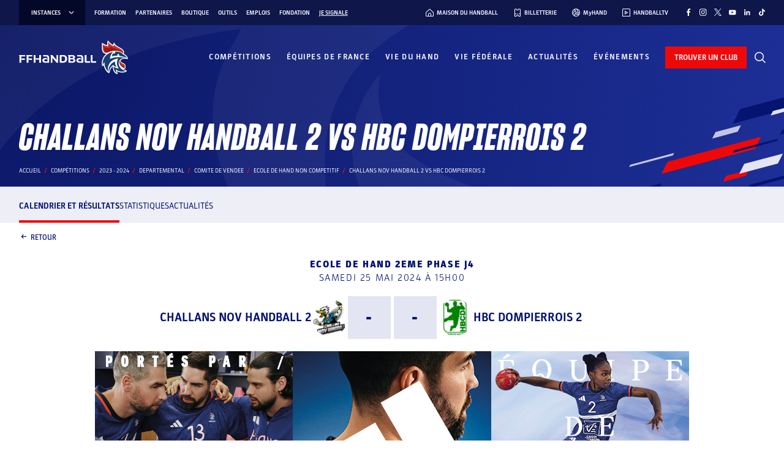

--- FILE ---
content_type: text/css; charset=utf-8
request_url: https://www.ffhandball.fr/wp-content/plugins/smartfire-blocks-project-library/build/static/css/main.239309b0.css?ver=6.8.3
body_size: 14978
content:
.competition.competition-cols-layout,.content-width,.content-width-template>article>.smartfire-component-portal>.wp-block-columns,.content-width-template>article>.smartfire-component-portal>.wp-block-table,.content-width-template>article>.smartfire-component-portal>h1,.content-width-template>article>.smartfire-component-portal>h2,.content-width-template>article>.smartfire-component-portal>h3,.content-width-template>article>.smartfire-component-portal>h4,.content-width-template>article>.smartfire-component-portal>h5,.content-width-template>article>.smartfire-component-portal>h6,.content-width-template>article>.smartfire-component-portal>p,.content-width-template>article>.smartfire-component-portal>ul,.content-width-template>article>.wp-block-columns,.content-width-template>article>.wp-block-table,.content-width-template>article>h1,.content-width-template>article>h2,.content-width-template>article>h3,.content-width-template>article>h4,.content-width-template>article>h5,.content-width-template>article>h6,.content-width-template>article>p,.content-width-template>article>ul,.editor-styles-wrapper .block-editor-block-list__layout .competition.competition-cols-layout,.editor-styles-wrapper .block-editor-block-list__layout .content-width,.editor-styles-wrapper .block-editor-block-list__layout .content-width-template>article>.smartfire-component-portal>h1,.editor-styles-wrapper .block-editor-block-list__layout .content-width-template>article>.smartfire-component-portal>h2,.editor-styles-wrapper .block-editor-block-list__layout .content-width-template>article>.smartfire-component-portal>h3,.editor-styles-wrapper .block-editor-block-list__layout .content-width-template>article>.smartfire-component-portal>h4,.editor-styles-wrapper .block-editor-block-list__layout .content-width-template>article>.smartfire-component-portal>h5,.editor-styles-wrapper .block-editor-block-list__layout .content-width-template>article>.smartfire-component-portal>h6,.editor-styles-wrapper .block-editor-block-list__layout .content-width-template>article>.smartfire-component-portal>p,.editor-styles-wrapper .block-editor-block-list__layout .content-width-template>article>.smartfire-component-portal>ul,.editor-styles-wrapper .block-editor-block-list__layout .content-width-template>article>.wp-block-columns,.editor-styles-wrapper .block-editor-block-list__layout .content-width-template>article>.wp-block-table,.editor-styles-wrapper .block-editor-block-list__layout .content-width-template>article>h1,.editor-styles-wrapper .block-editor-block-list__layout .content-width-template>article>h2,.editor-styles-wrapper .block-editor-block-list__layout .content-width-template>article>h3,.editor-styles-wrapper .block-editor-block-list__layout .content-width-template>article>h4,.editor-styles-wrapper .block-editor-block-list__layout .content-width-template>article>h5,.editor-styles-wrapper .block-editor-block-list__layout .content-width-template>article>h6,.editor-styles-wrapper .block-editor-block-list__layout .content-width-template>article>p,.editor-styles-wrapper .block-editor-block-list__layout .content-width-template>article>ul,.editor-styles-wrapper .block-editor-block-list__layout .migration-article,.editor-styles-wrapper .block-editor-block-list__layout body.frontend .apply-job-page .content-container,.editor-styles-wrapper .block-editor-block-list__layout body.frontend .single-internal-ad-content .content-container,.editor-styles-wrapper .block-editor-block-list__layout body.frontend .single-publication-content .content-container,.migration-article,body.frontend .apply-job-page .content-container,body.frontend .apply-job-page .editor-styles-wrapper .block-editor-block-list__layout .content-container,body.frontend .competition.competition-cols-layout,body.frontend .content-width,body.frontend .content-width-template>article>h1,body.frontend .content-width-template>article>h2,body.frontend .content-width-template>article>h3,body.frontend .content-width-template>article>h4,body.frontend .content-width-template>article>h5,body.frontend .content-width-template>article>h6,body.frontend .content-width-template>article>p,body.frontend .content-width-template>article>ul,body.frontend .migration-article,body.frontend .single-internal-ad-content .content-container,body.frontend .single-internal-ad-content .editor-styles-wrapper .block-editor-block-list__layout .content-container,body.frontend .single-publication-content .content-container,body.frontend .single-publication-content .editor-styles-wrapper .block-editor-block-list__layout .content-container,body.wp-admin.post-type-internal-ad .editor-styles-wrapper .block-editor-block-list__layout{margin-left:auto;margin-right:auto;max-width:1219px}@media(max-width:1279px){.competition.competition-cols-layout,.content-width,.content-width-template>article>.smartfire-component-portal>.wp-block-columns,.content-width-template>article>.smartfire-component-portal>.wp-block-table,.content-width-template>article>.smartfire-component-portal>h1,.content-width-template>article>.smartfire-component-portal>h2,.content-width-template>article>.smartfire-component-portal>h3,.content-width-template>article>.smartfire-component-portal>h4,.content-width-template>article>.smartfire-component-portal>h5,.content-width-template>article>.smartfire-component-portal>h6,.content-width-template>article>.smartfire-component-portal>p,.content-width-template>article>.smartfire-component-portal>ul,.content-width-template>article>.wp-block-columns,.content-width-template>article>.wp-block-table,.content-width-template>article>h1,.content-width-template>article>h2,.content-width-template>article>h3,.content-width-template>article>h4,.content-width-template>article>h5,.content-width-template>article>h6,.content-width-template>article>p,.content-width-template>article>ul,.editor-styles-wrapper .block-editor-block-list__layout .competition.competition-cols-layout,.editor-styles-wrapper .block-editor-block-list__layout .content-width,.editor-styles-wrapper .block-editor-block-list__layout .content-width-template>article>.smartfire-component-portal>h1,.editor-styles-wrapper .block-editor-block-list__layout .content-width-template>article>.smartfire-component-portal>h2,.editor-styles-wrapper .block-editor-block-list__layout .content-width-template>article>.smartfire-component-portal>h3,.editor-styles-wrapper .block-editor-block-list__layout .content-width-template>article>.smartfire-component-portal>h4,.editor-styles-wrapper .block-editor-block-list__layout .content-width-template>article>.smartfire-component-portal>h5,.editor-styles-wrapper .block-editor-block-list__layout .content-width-template>article>.smartfire-component-portal>h6,.editor-styles-wrapper .block-editor-block-list__layout .content-width-template>article>.smartfire-component-portal>p,.editor-styles-wrapper .block-editor-block-list__layout .content-width-template>article>.smartfire-component-portal>ul,.editor-styles-wrapper .block-editor-block-list__layout .content-width-template>article>.wp-block-columns,.editor-styles-wrapper .block-editor-block-list__layout .content-width-template>article>.wp-block-table,.editor-styles-wrapper .block-editor-block-list__layout .content-width-template>article>h1,.editor-styles-wrapper .block-editor-block-list__layout .content-width-template>article>h2,.editor-styles-wrapper .block-editor-block-list__layout .content-width-template>article>h3,.editor-styles-wrapper .block-editor-block-list__layout .content-width-template>article>h4,.editor-styles-wrapper .block-editor-block-list__layout .content-width-template>article>h5,.editor-styles-wrapper .block-editor-block-list__layout .content-width-template>article>h6,.editor-styles-wrapper .block-editor-block-list__layout .content-width-template>article>p,.editor-styles-wrapper .block-editor-block-list__layout .content-width-template>article>ul,.editor-styles-wrapper .block-editor-block-list__layout .migration-article,.editor-styles-wrapper .block-editor-block-list__layout body.frontend .apply-job-page .content-container,.editor-styles-wrapper .block-editor-block-list__layout body.frontend .single-internal-ad-content .content-container,.editor-styles-wrapper .block-editor-block-list__layout body.frontend .single-publication-content .content-container,.migration-article,body.frontend .apply-job-page .content-container,body.frontend .apply-job-page .editor-styles-wrapper .block-editor-block-list__layout .content-container,body.frontend .competition.competition-cols-layout,body.frontend .content-width,body.frontend .content-width-template>article>h1,body.frontend .content-width-template>article>h2,body.frontend .content-width-template>article>h3,body.frontend .content-width-template>article>h4,body.frontend .content-width-template>article>h5,body.frontend .content-width-template>article>h6,body.frontend .content-width-template>article>p,body.frontend .content-width-template>article>ul,body.frontend .migration-article,body.frontend .single-internal-ad-content .content-container,body.frontend .single-internal-ad-content .editor-styles-wrapper .block-editor-block-list__layout .content-container,body.frontend .single-publication-content .content-container,body.frontend .single-publication-content .editor-styles-wrapper .block-editor-block-list__layout .content-container,body.wp-admin.post-type-internal-ad .editor-styles-wrapper .block-editor-block-list__layout{margin-left:30px;margin-right:30px;width:auto}}@media(max-width:990px){.competition.competition-cols-layout,.content-width,.content-width-template>article>.smartfire-component-portal>.wp-block-columns,.content-width-template>article>.smartfire-component-portal>.wp-block-table,.content-width-template>article>.smartfire-component-portal>h1,.content-width-template>article>.smartfire-component-portal>h2,.content-width-template>article>.smartfire-component-portal>h3,.content-width-template>article>.smartfire-component-portal>h4,.content-width-template>article>.smartfire-component-portal>h5,.content-width-template>article>.smartfire-component-portal>h6,.content-width-template>article>.smartfire-component-portal>p,.content-width-template>article>.smartfire-component-portal>ul,.content-width-template>article>.wp-block-columns,.content-width-template>article>.wp-block-table,.content-width-template>article>h1,.content-width-template>article>h2,.content-width-template>article>h3,.content-width-template>article>h4,.content-width-template>article>h5,.content-width-template>article>h6,.content-width-template>article>p,.content-width-template>article>ul,.editor-styles-wrapper .block-editor-block-list__layout .competition.competition-cols-layout,.editor-styles-wrapper .block-editor-block-list__layout .content-width,.editor-styles-wrapper .block-editor-block-list__layout .content-width-template>article>.smartfire-component-portal>h1,.editor-styles-wrapper .block-editor-block-list__layout .content-width-template>article>.smartfire-component-portal>h2,.editor-styles-wrapper .block-editor-block-list__layout .content-width-template>article>.smartfire-component-portal>h3,.editor-styles-wrapper .block-editor-block-list__layout .content-width-template>article>.smartfire-component-portal>h4,.editor-styles-wrapper .block-editor-block-list__layout .content-width-template>article>.smartfire-component-portal>h5,.editor-styles-wrapper .block-editor-block-list__layout .content-width-template>article>.smartfire-component-portal>h6,.editor-styles-wrapper .block-editor-block-list__layout .content-width-template>article>.smartfire-component-portal>p,.editor-styles-wrapper .block-editor-block-list__layout .content-width-template>article>.smartfire-component-portal>ul,.editor-styles-wrapper .block-editor-block-list__layout .content-width-template>article>.wp-block-columns,.editor-styles-wrapper .block-editor-block-list__layout .content-width-template>article>.wp-block-table,.editor-styles-wrapper .block-editor-block-list__layout .content-width-template>article>h1,.editor-styles-wrapper .block-editor-block-list__layout .content-width-template>article>h2,.editor-styles-wrapper .block-editor-block-list__layout .content-width-template>article>h3,.editor-styles-wrapper .block-editor-block-list__layout .content-width-template>article>h4,.editor-styles-wrapper .block-editor-block-list__layout .content-width-template>article>h5,.editor-styles-wrapper .block-editor-block-list__layout .content-width-template>article>h6,.editor-styles-wrapper .block-editor-block-list__layout .content-width-template>article>p,.editor-styles-wrapper .block-editor-block-list__layout .content-width-template>article>ul,.editor-styles-wrapper .block-editor-block-list__layout .migration-article,.editor-styles-wrapper .block-editor-block-list__layout body.frontend .apply-job-page .content-container,.editor-styles-wrapper .block-editor-block-list__layout body.frontend .single-internal-ad-content .content-container,.editor-styles-wrapper .block-editor-block-list__layout body.frontend .single-publication-content .content-container,.migration-article,body.frontend .apply-job-page .content-container,body.frontend .apply-job-page .editor-styles-wrapper .block-editor-block-list__layout .content-container,body.frontend .competition.competition-cols-layout,body.frontend .content-width,body.frontend .content-width-template>article>h1,body.frontend .content-width-template>article>h2,body.frontend .content-width-template>article>h3,body.frontend .content-width-template>article>h4,body.frontend .content-width-template>article>h5,body.frontend .content-width-template>article>h6,body.frontend .content-width-template>article>p,body.frontend .content-width-template>article>ul,body.frontend .migration-article,body.frontend .single-internal-ad-content .content-container,body.frontend .single-internal-ad-content .editor-styles-wrapper .block-editor-block-list__layout .content-container,body.frontend .single-publication-content .content-container,body.frontend .single-publication-content .editor-styles-wrapper .block-editor-block-list__layout .content-container,body.wp-admin.post-type-internal-ad .editor-styles-wrapper .block-editor-block-list__layout{margin-left:25px;margin-right:25px}}@media(max-width:600px){.competition.competition-cols-layout,.content-width,.content-width-template>article>.smartfire-component-portal>.wp-block-columns,.content-width-template>article>.smartfire-component-portal>.wp-block-table,.content-width-template>article>.smartfire-component-portal>h1,.content-width-template>article>.smartfire-component-portal>h2,.content-width-template>article>.smartfire-component-portal>h3,.content-width-template>article>.smartfire-component-portal>h4,.content-width-template>article>.smartfire-component-portal>h5,.content-width-template>article>.smartfire-component-portal>h6,.content-width-template>article>.smartfire-component-portal>p,.content-width-template>article>.smartfire-component-portal>ul,.content-width-template>article>.wp-block-columns,.content-width-template>article>.wp-block-table,.content-width-template>article>h1,.content-width-template>article>h2,.content-width-template>article>h3,.content-width-template>article>h4,.content-width-template>article>h5,.content-width-template>article>h6,.content-width-template>article>p,.content-width-template>article>ul,.editor-styles-wrapper .block-editor-block-list__layout .competition.competition-cols-layout,.editor-styles-wrapper .block-editor-block-list__layout .content-width,.editor-styles-wrapper .block-editor-block-list__layout .content-width-template>article>.smartfire-component-portal>h1,.editor-styles-wrapper .block-editor-block-list__layout .content-width-template>article>.smartfire-component-portal>h2,.editor-styles-wrapper .block-editor-block-list__layout .content-width-template>article>.smartfire-component-portal>h3,.editor-styles-wrapper .block-editor-block-list__layout .content-width-template>article>.smartfire-component-portal>h4,.editor-styles-wrapper .block-editor-block-list__layout .content-width-template>article>.smartfire-component-portal>h5,.editor-styles-wrapper .block-editor-block-list__layout .content-width-template>article>.smartfire-component-portal>h6,.editor-styles-wrapper .block-editor-block-list__layout .content-width-template>article>.smartfire-component-portal>p,.editor-styles-wrapper .block-editor-block-list__layout .content-width-template>article>.smartfire-component-portal>ul,.editor-styles-wrapper .block-editor-block-list__layout .content-width-template>article>.wp-block-columns,.editor-styles-wrapper .block-editor-block-list__layout .content-width-template>article>.wp-block-table,.editor-styles-wrapper .block-editor-block-list__layout .content-width-template>article>h1,.editor-styles-wrapper .block-editor-block-list__layout .content-width-template>article>h2,.editor-styles-wrapper .block-editor-block-list__layout .content-width-template>article>h3,.editor-styles-wrapper .block-editor-block-list__layout .content-width-template>article>h4,.editor-styles-wrapper .block-editor-block-list__layout .content-width-template>article>h5,.editor-styles-wrapper .block-editor-block-list__layout .content-width-template>article>h6,.editor-styles-wrapper .block-editor-block-list__layout .content-width-template>article>p,.editor-styles-wrapper .block-editor-block-list__layout .content-width-template>article>ul,.editor-styles-wrapper .block-editor-block-list__layout .migration-article,.editor-styles-wrapper .block-editor-block-list__layout body.frontend .apply-job-page .content-container,.editor-styles-wrapper .block-editor-block-list__layout body.frontend .single-internal-ad-content .content-container,.editor-styles-wrapper .block-editor-block-list__layout body.frontend .single-publication-content .content-container,.migration-article,body.frontend .apply-job-page .content-container,body.frontend .apply-job-page .editor-styles-wrapper .block-editor-block-list__layout .content-container,body.frontend .competition.competition-cols-layout,body.frontend .content-width,body.frontend .content-width-template>article>h1,body.frontend .content-width-template>article>h2,body.frontend .content-width-template>article>h3,body.frontend .content-width-template>article>h4,body.frontend .content-width-template>article>h5,body.frontend .content-width-template>article>h6,body.frontend .content-width-template>article>p,body.frontend .content-width-template>article>ul,body.frontend .migration-article,body.frontend .single-internal-ad-content .content-container,body.frontend .single-internal-ad-content .editor-styles-wrapper .block-editor-block-list__layout .content-container,body.frontend .single-publication-content .content-container,body.frontend .single-publication-content .editor-styles-wrapper .block-editor-block-list__layout .content-container,body.wp-admin.post-type-internal-ad .editor-styles-wrapper .block-editor-block-list__layout{margin-left:15px;margin-right:15px}}.content-post-width,.content-post-width-template.content-width-template>article>.smartfire-component-portal>.wp-block-columns,.content-post-width-template.content-width-template>article>.smartfire-component-portal>.wp-block-table,.content-post-width-template.content-width-template>article>.smartfire-component-portal>h1,.content-post-width-template.content-width-template>article>.smartfire-component-portal>h2,.content-post-width-template.content-width-template>article>.smartfire-component-portal>h3,.content-post-width-template.content-width-template>article>.smartfire-component-portal>h4,.content-post-width-template.content-width-template>article>.smartfire-component-portal>h5,.content-post-width-template.content-width-template>article>.smartfire-component-portal>h6,.content-post-width-template.content-width-template>article>.smartfire-component-portal>p,.content-post-width-template.content-width-template>article>.smartfire-component-portal>ul,.content-post-width-template.content-width-template>article>.wp-block-columns,.content-post-width-template.content-width-template>article>.wp-block-table,.content-post-width-template.content-width-template>article>h1,.content-post-width-template.content-width-template>article>h2,.content-post-width-template.content-width-template>article>h3,.content-post-width-template.content-width-template>article>h4,.content-post-width-template.content-width-template>article>h5,.content-post-width-template.content-width-template>article>h6,.content-post-width-template.content-width-template>article>p,.content-post-width-template.content-width-template>article>ul,.content-post-width-template>article .competition.competition-cols-layout,.content-post-width-template>article .content-width,.content-post-width-template>article .editor-styles-wrapper .block-editor-block-list__layout .competition.competition-cols-layout,.content-post-width-template>article .editor-styles-wrapper .block-editor-block-list__layout .content-width,.content-post-width-template>article .editor-styles-wrapper .block-editor-block-list__layout .migration-article,.content-post-width-template>article .editor-styles-wrapper .block-editor-block-list__layout body.frontend .apply-job-page .content-container,.content-post-width-template>article .editor-styles-wrapper .block-editor-block-list__layout body.frontend .competition.competition-cols-layout,.content-post-width-template>article .editor-styles-wrapper .block-editor-block-list__layout body.frontend .content-width,.content-post-width-template>article .editor-styles-wrapper .block-editor-block-list__layout body.frontend .migration-article,.content-post-width-template>article .editor-styles-wrapper .block-editor-block-list__layout body.frontend .single-internal-ad-content .content-container,.content-post-width-template>article .editor-styles-wrapper .block-editor-block-list__layout body.frontend .single-publication-content .content-container,.content-post-width-template>article .migration-article,.content-post-width-template>article body.frontend .apply-job-page .content-container,.content-post-width-template>article body.frontend .apply-job-page .editor-styles-wrapper .block-editor-block-list__layout .content-container,.content-post-width-template>article body.frontend .competition.competition-cols-layout,.content-post-width-template>article body.frontend .content-width,.content-post-width-template>article body.frontend .editor-styles-wrapper .block-editor-block-list__layout .competition.competition-cols-layout,.content-post-width-template>article body.frontend .editor-styles-wrapper .block-editor-block-list__layout .content-width,.content-post-width-template>article body.frontend .editor-styles-wrapper .block-editor-block-list__layout .migration-article,.content-post-width-template>article body.frontend .migration-article,.content-post-width-template>article body.frontend .single-internal-ad-content .content-container,.content-post-width-template>article body.frontend .single-internal-ad-content .editor-styles-wrapper .block-editor-block-list__layout .content-container,.content-post-width-template>article body.frontend .single-publication-content .content-container,.content-post-width-template>article body.frontend .single-publication-content .editor-styles-wrapper .block-editor-block-list__layout .content-container,.content-post-width-template>article body.frontend body.wp-admin.post-type-internal-ad .editor-styles-wrapper .block-editor-block-list__layout,.content-post-width-template>article body.frontend body.wp-admin.post-type-internal-ad .editor-styles-wrapper .block-editor-block-list__layout .block-editor-block-list__layout,.content-post-width-template>article body.wp-admin.post-type-internal-ad .editor-styles-wrapper .block-editor-block-list__layout,.content-post-width-template>article body.wp-admin.post-type-internal-ad .editor-styles-wrapper .block-editor-block-list__layout .block-editor-block-list__layout,.content-post-width-template>article body.wp-admin.post-type-internal-ad .editor-styles-wrapper .block-editor-block-list__layout body.frontend .block-editor-block-list__layout,.content-post-width-template>article body.wp-admin.post-type-internal-ad .editor-styles-wrapper body.frontend .block-editor-block-list__layout,.content-post-width-template>article body.wp-admin.post-type-internal-ad .editor-styles-wrapper body.frontend .block-editor-block-list__layout .block-editor-block-list__layout,.content-post-width-template>article>.smartfire-component-portal .competition.competition-cols-layout,.content-post-width-template>article>.smartfire-component-portal .content-width,.content-post-width-template>article>.smartfire-component-portal .content-width-template>article>.wp-block-columns,.content-post-width-template>article>.smartfire-component-portal .content-width-template>article>.wp-block-table,.content-post-width-template>article>.smartfire-component-portal .content-width-template>article>h1,.content-post-width-template>article>.smartfire-component-portal .content-width-template>article>h2,.content-post-width-template>article>.smartfire-component-portal .content-width-template>article>h3,.content-post-width-template>article>.smartfire-component-portal .content-width-template>article>h4,.content-post-width-template>article>.smartfire-component-portal .content-width-template>article>h5,.content-post-width-template>article>.smartfire-component-portal .content-width-template>article>h6,.content-post-width-template>article>.smartfire-component-portal .content-width-template>article>p,.content-post-width-template>article>.smartfire-component-portal .content-width-template>article>ul,.content-post-width-template>article>.smartfire-component-portal .editor-styles-wrapper .block-editor-block-list__layout .competition.competition-cols-layout,.content-post-width-template>article>.smartfire-component-portal .editor-styles-wrapper .block-editor-block-list__layout .content-width,.content-post-width-template>article>.smartfire-component-portal .editor-styles-wrapper .block-editor-block-list__layout .content-width-template>article>.wp-block-columns,.content-post-width-template>article>.smartfire-component-portal .editor-styles-wrapper .block-editor-block-list__layout .content-width-template>article>.wp-block-table,.content-post-width-template>article>.smartfire-component-portal .editor-styles-wrapper .block-editor-block-list__layout .content-width-template>article>h1,.content-post-width-template>article>.smartfire-component-portal .editor-styles-wrapper .block-editor-block-list__layout .content-width-template>article>h2,.content-post-width-template>article>.smartfire-component-portal .editor-styles-wrapper .block-editor-block-list__layout .content-width-template>article>h3,.content-post-width-template>article>.smartfire-component-portal .editor-styles-wrapper .block-editor-block-list__layout .content-width-template>article>h4,.content-post-width-template>article>.smartfire-component-portal .editor-styles-wrapper .block-editor-block-list__layout .content-width-template>article>h5,.content-post-width-template>article>.smartfire-component-portal .editor-styles-wrapper .block-editor-block-list__layout .content-width-template>article>h6,.content-post-width-template>article>.smartfire-component-portal .editor-styles-wrapper .block-editor-block-list__layout .content-width-template>article>p,.content-post-width-template>article>.smartfire-component-portal .editor-styles-wrapper .block-editor-block-list__layout .content-width-template>article>ul,.content-post-width-template>article>.smartfire-component-portal .editor-styles-wrapper .block-editor-block-list__layout .migration-article,.content-post-width-template>article>.smartfire-component-portal .editor-styles-wrapper .block-editor-block-list__layout body.frontend .apply-job-page .content-container,.content-post-width-template>article>.smartfire-component-portal .editor-styles-wrapper .block-editor-block-list__layout body.frontend .competition.competition-cols-layout,.content-post-width-template>article>.smartfire-component-portal .editor-styles-wrapper .block-editor-block-list__layout body.frontend .content-width,.content-post-width-template>article>.smartfire-component-portal .editor-styles-wrapper .block-editor-block-list__layout body.frontend .content-width-template>article>.wp-block-columns,.content-post-width-template>article>.smartfire-component-portal .editor-styles-wrapper .block-editor-block-list__layout body.frontend .content-width-template>article>.wp-block-table,.content-post-width-template>article>.smartfire-component-portal .editor-styles-wrapper .block-editor-block-list__layout body.frontend .content-width-template>article>h1,.content-post-width-template>article>.smartfire-component-portal .editor-styles-wrapper .block-editor-block-list__layout body.frontend .content-width-template>article>h2,.content-post-width-template>article>.smartfire-component-portal .editor-styles-wrapper .block-editor-block-list__layout body.frontend .content-width-template>article>h3,.content-post-width-template>article>.smartfire-component-portal .editor-styles-wrapper .block-editor-block-list__layout body.frontend .content-width-template>article>h4,.content-post-width-template>article>.smartfire-component-portal .editor-styles-wrapper .block-editor-block-list__layout body.frontend .content-width-template>article>h5,.content-post-width-template>article>.smartfire-component-portal .editor-styles-wrapper .block-editor-block-list__layout body.frontend .content-width-template>article>h6,.content-post-width-template>article>.smartfire-component-portal .editor-styles-wrapper .block-editor-block-list__layout body.frontend .content-width-template>article>p,.content-post-width-template>article>.smartfire-component-portal .editor-styles-wrapper .block-editor-block-list__layout body.frontend .content-width-template>article>ul,.content-post-width-template>article>.smartfire-component-portal .editor-styles-wrapper .block-editor-block-list__layout body.frontend .migration-article,.content-post-width-template>article>.smartfire-component-portal .editor-styles-wrapper .block-editor-block-list__layout body.frontend .single-internal-ad-content .content-container,.content-post-width-template>article>.smartfire-component-portal .editor-styles-wrapper .block-editor-block-list__layout body.frontend .single-publication-content .content-container,.content-post-width-template>article>.smartfire-component-portal .migration-article,.content-post-width-template>article>.smartfire-component-portal body.frontend .apply-job-page .content-container,.content-post-width-template>article>.smartfire-component-portal body.frontend .apply-job-page .editor-styles-wrapper .block-editor-block-list__layout .content-container,.content-post-width-template>article>.smartfire-component-portal body.frontend .competition.competition-cols-layout,.content-post-width-template>article>.smartfire-component-portal body.frontend .content-width,.content-post-width-template>article>.smartfire-component-portal body.frontend .content-width-template>article>.wp-block-columns,.content-post-width-template>article>.smartfire-component-portal body.frontend .content-width-template>article>.wp-block-table,.content-post-width-template>article>.smartfire-component-portal body.frontend .content-width-template>article>h1,.content-post-width-template>article>.smartfire-component-portal body.frontend .content-width-template>article>h2,.content-post-width-template>article>.smartfire-component-portal body.frontend .content-width-template>article>h3,.content-post-width-template>article>.smartfire-component-portal body.frontend .content-width-template>article>h4,.content-post-width-template>article>.smartfire-component-portal body.frontend .content-width-template>article>h5,.content-post-width-template>article>.smartfire-component-portal body.frontend .content-width-template>article>h6,.content-post-width-template>article>.smartfire-component-portal body.frontend .content-width-template>article>p,.content-post-width-template>article>.smartfire-component-portal body.frontend .content-width-template>article>ul,.content-post-width-template>article>.smartfire-component-portal body.frontend .editor-styles-wrapper .block-editor-block-list__layout .competition.competition-cols-layout,.content-post-width-template>article>.smartfire-component-portal body.frontend .editor-styles-wrapper .block-editor-block-list__layout .content-width,.content-post-width-template>article>.smartfire-component-portal body.frontend .editor-styles-wrapper .block-editor-block-list__layout .content-width-template>article>.wp-block-columns,.content-post-width-template>article>.smartfire-component-portal body.frontend .editor-styles-wrapper .block-editor-block-list__layout .content-width-template>article>.wp-block-table,.content-post-width-template>article>.smartfire-component-portal body.frontend .editor-styles-wrapper .block-editor-block-list__layout .content-width-template>article>h1,.content-post-width-template>article>.smartfire-component-portal body.frontend .editor-styles-wrapper .block-editor-block-list__layout .content-width-template>article>h2,.content-post-width-template>article>.smartfire-component-portal body.frontend .editor-styles-wrapper .block-editor-block-list__layout .content-width-template>article>h3,.content-post-width-template>article>.smartfire-component-portal body.frontend .editor-styles-wrapper .block-editor-block-list__layout .content-width-template>article>h4,.content-post-width-template>article>.smartfire-component-portal body.frontend .editor-styles-wrapper .block-editor-block-list__layout .content-width-template>article>h5,.content-post-width-template>article>.smartfire-component-portal body.frontend .editor-styles-wrapper .block-editor-block-list__layout .content-width-template>article>h6,.content-post-width-template>article>.smartfire-component-portal body.frontend .editor-styles-wrapper .block-editor-block-list__layout .content-width-template>article>p,.content-post-width-template>article>.smartfire-component-portal body.frontend .editor-styles-wrapper .block-editor-block-list__layout .content-width-template>article>ul,.content-post-width-template>article>.smartfire-component-portal body.frontend .editor-styles-wrapper .block-editor-block-list__layout .migration-article,.content-post-width-template>article>.smartfire-component-portal body.frontend .migration-article,.content-post-width-template>article>.smartfire-component-portal body.frontend .single-internal-ad-content .content-container,.content-post-width-template>article>.smartfire-component-portal body.frontend .single-internal-ad-content .editor-styles-wrapper .block-editor-block-list__layout .content-container,.content-post-width-template>article>.smartfire-component-portal body.frontend .single-publication-content .content-container,.content-post-width-template>article>.smartfire-component-portal body.frontend .single-publication-content .editor-styles-wrapper .block-editor-block-list__layout .content-container,.content-post-width-template>article>.smartfire-component-portal body.frontend body.wp-admin.post-type-internal-ad .editor-styles-wrapper .block-editor-block-list__layout,.content-post-width-template>article>.smartfire-component-portal body.frontend body.wp-admin.post-type-internal-ad .editor-styles-wrapper .block-editor-block-list__layout .block-editor-block-list__layout,.content-post-width-template>article>.smartfire-component-portal body.wp-admin.post-type-internal-ad .editor-styles-wrapper .block-editor-block-list__layout,.content-post-width-template>article>.smartfire-component-portal body.wp-admin.post-type-internal-ad .editor-styles-wrapper .block-editor-block-list__layout .block-editor-block-list__layout,.content-post-width-template>article>.smartfire-component-portal body.wp-admin.post-type-internal-ad .editor-styles-wrapper .block-editor-block-list__layout body.frontend .block-editor-block-list__layout,.content-post-width-template>article>.smartfire-component-portal body.wp-admin.post-type-internal-ad .editor-styles-wrapper body.frontend .block-editor-block-list__layout,.content-post-width-template>article>.smartfire-component-portal body.wp-admin.post-type-internal-ad .editor-styles-wrapper body.frontend .block-editor-block-list__layout .block-editor-block-list__layout,.content-post-width-template>article>.smartfire-component-portal>.wp-block-columns,.content-post-width-template>article>.smartfire-component-portal>.wp-block-table,.content-post-width-template>article>.smartfire-component-portal>h1,.content-post-width-template>article>.smartfire-component-portal>h2,.content-post-width-template>article>.smartfire-component-portal>h3,.content-post-width-template>article>.smartfire-component-portal>h4,.content-post-width-template>article>.smartfire-component-portal>h5,.content-post-width-template>article>.smartfire-component-portal>h6,.content-post-width-template>article>.smartfire-component-portal>p,.content-post-width-template>article>.smartfire-component-portal>ul,.content-post-width-template>article>.wp-block-columns,.content-post-width-template>article>.wp-block-table,.content-post-width-template>article>h1,.content-post-width-template>article>h2,.content-post-width-template>article>h3,.content-post-width-template>article>h4,.content-post-width-template>article>h5,.content-post-width-template>article>h6,.content-post-width-template>article>p,.content-post-width-template>article>ul,.editor-styles-wrapper .block-editor-block-list__layout .content-post-width,.editor-styles-wrapper .block-editor-block-list__layout .content-post-width-template.content-width-template>article>.smartfire-component-portal>.wp-block-columns,.editor-styles-wrapper .block-editor-block-list__layout .content-post-width-template.content-width-template>article>.smartfire-component-portal>.wp-block-table,.editor-styles-wrapper .block-editor-block-list__layout .content-post-width-template.content-width-template>article>.smartfire-component-portal>h1,.editor-styles-wrapper .block-editor-block-list__layout .content-post-width-template.content-width-template>article>.smartfire-component-portal>h2,.editor-styles-wrapper .block-editor-block-list__layout .content-post-width-template.content-width-template>article>.smartfire-component-portal>h3,.editor-styles-wrapper .block-editor-block-list__layout .content-post-width-template.content-width-template>article>.smartfire-component-portal>h4,.editor-styles-wrapper .block-editor-block-list__layout .content-post-width-template.content-width-template>article>.smartfire-component-portal>h5,.editor-styles-wrapper .block-editor-block-list__layout .content-post-width-template.content-width-template>article>.smartfire-component-portal>h6,.editor-styles-wrapper .block-editor-block-list__layout .content-post-width-template.content-width-template>article>.smartfire-component-portal>p,.editor-styles-wrapper .block-editor-block-list__layout .content-post-width-template.content-width-template>article>.smartfire-component-portal>ul,.editor-styles-wrapper .block-editor-block-list__layout .content-post-width-template.content-width-template>article>.wp-block-columns,.editor-styles-wrapper .block-editor-block-list__layout .content-post-width-template.content-width-template>article>.wp-block-table,.editor-styles-wrapper .block-editor-block-list__layout .content-post-width-template.content-width-template>article>h1,.editor-styles-wrapper .block-editor-block-list__layout .content-post-width-template.content-width-template>article>h2,.editor-styles-wrapper .block-editor-block-list__layout .content-post-width-template.content-width-template>article>h3,.editor-styles-wrapper .block-editor-block-list__layout .content-post-width-template.content-width-template>article>h4,.editor-styles-wrapper .block-editor-block-list__layout .content-post-width-template.content-width-template>article>h5,.editor-styles-wrapper .block-editor-block-list__layout .content-post-width-template.content-width-template>article>h6,.editor-styles-wrapper .block-editor-block-list__layout .content-post-width-template.content-width-template>article>p,.editor-styles-wrapper .block-editor-block-list__layout .content-post-width-template.content-width-template>article>ul,.editor-styles-wrapper .block-editor-block-list__layout .content-post-width-template>article .competition.competition-cols-layout,.editor-styles-wrapper .block-editor-block-list__layout .content-post-width-template>article .content-width,.editor-styles-wrapper .block-editor-block-list__layout .content-post-width-template>article .migration-article,.editor-styles-wrapper .block-editor-block-list__layout .content-post-width-template>article body.frontend .apply-job-page .content-container,.editor-styles-wrapper .block-editor-block-list__layout .content-post-width-template>article body.frontend .competition.competition-cols-layout,.editor-styles-wrapper .block-editor-block-list__layout .content-post-width-template>article body.frontend .content-width,.editor-styles-wrapper .block-editor-block-list__layout .content-post-width-template>article body.frontend .migration-article,.editor-styles-wrapper .block-editor-block-list__layout .content-post-width-template>article body.frontend .single-internal-ad-content .content-container,.editor-styles-wrapper .block-editor-block-list__layout .content-post-width-template>article body.frontend .single-publication-content .content-container,.editor-styles-wrapper .block-editor-block-list__layout .content-post-width-template>article>.smartfire-component-portal .competition.competition-cols-layout,.editor-styles-wrapper .block-editor-block-list__layout .content-post-width-template>article>.smartfire-component-portal .content-width,.editor-styles-wrapper .block-editor-block-list__layout .content-post-width-template>article>.smartfire-component-portal .content-width-template>article>.wp-block-columns,.editor-styles-wrapper .block-editor-block-list__layout .content-post-width-template>article>.smartfire-component-portal .content-width-template>article>.wp-block-table,.editor-styles-wrapper .block-editor-block-list__layout .content-post-width-template>article>.smartfire-component-portal .content-width-template>article>h1,.editor-styles-wrapper .block-editor-block-list__layout .content-post-width-template>article>.smartfire-component-portal .content-width-template>article>h2,.editor-styles-wrapper .block-editor-block-list__layout .content-post-width-template>article>.smartfire-component-portal .content-width-template>article>h3,.editor-styles-wrapper .block-editor-block-list__layout .content-post-width-template>article>.smartfire-component-portal .content-width-template>article>h4,.editor-styles-wrapper .block-editor-block-list__layout .content-post-width-template>article>.smartfire-component-portal .content-width-template>article>h5,.editor-styles-wrapper .block-editor-block-list__layout .content-post-width-template>article>.smartfire-component-portal .content-width-template>article>h6,.editor-styles-wrapper .block-editor-block-list__layout .content-post-width-template>article>.smartfire-component-portal .content-width-template>article>p,.editor-styles-wrapper .block-editor-block-list__layout .content-post-width-template>article>.smartfire-component-portal .content-width-template>article>ul,.editor-styles-wrapper .block-editor-block-list__layout .content-post-width-template>article>.smartfire-component-portal .migration-article,.editor-styles-wrapper .block-editor-block-list__layout .content-post-width-template>article>.smartfire-component-portal body.frontend .apply-job-page .content-container,.editor-styles-wrapper .block-editor-block-list__layout .content-post-width-template>article>.smartfire-component-portal body.frontend .competition.competition-cols-layout,.editor-styles-wrapper .block-editor-block-list__layout .content-post-width-template>article>.smartfire-component-portal body.frontend .content-width,.editor-styles-wrapper .block-editor-block-list__layout .content-post-width-template>article>.smartfire-component-portal body.frontend .content-width-template>article>.wp-block-columns,.editor-styles-wrapper .block-editor-block-list__layout .content-post-width-template>article>.smartfire-component-portal body.frontend .content-width-template>article>.wp-block-table,.editor-styles-wrapper .block-editor-block-list__layout .content-post-width-template>article>.smartfire-component-portal body.frontend .content-width-template>article>h1,.editor-styles-wrapper .block-editor-block-list__layout .content-post-width-template>article>.smartfire-component-portal body.frontend .content-width-template>article>h2,.editor-styles-wrapper .block-editor-block-list__layout .content-post-width-template>article>.smartfire-component-portal body.frontend .content-width-template>article>h3,.editor-styles-wrapper .block-editor-block-list__layout .content-post-width-template>article>.smartfire-component-portal body.frontend .content-width-template>article>h4,.editor-styles-wrapper .block-editor-block-list__layout .content-post-width-template>article>.smartfire-component-portal body.frontend .content-width-template>article>h5,.editor-styles-wrapper .block-editor-block-list__layout .content-post-width-template>article>.smartfire-component-portal body.frontend .content-width-template>article>h6,.editor-styles-wrapper .block-editor-block-list__layout .content-post-width-template>article>.smartfire-component-portal body.frontend .content-width-template>article>p,.editor-styles-wrapper .block-editor-block-list__layout .content-post-width-template>article>.smartfire-component-portal body.frontend .content-width-template>article>ul,.editor-styles-wrapper .block-editor-block-list__layout .content-post-width-template>article>.smartfire-component-portal body.frontend .migration-article,.editor-styles-wrapper .block-editor-block-list__layout .content-post-width-template>article>.smartfire-component-portal body.frontend .single-internal-ad-content .content-container,.editor-styles-wrapper .block-editor-block-list__layout .content-post-width-template>article>.smartfire-component-portal body.frontend .single-publication-content .content-container,.editor-styles-wrapper .block-editor-block-list__layout .content-post-width-template>article>.smartfire-component-portal>.wp-block-columns,.editor-styles-wrapper .block-editor-block-list__layout .content-post-width-template>article>.smartfire-component-portal>.wp-block-table,.editor-styles-wrapper .block-editor-block-list__layout .content-post-width-template>article>.smartfire-component-portal>h1,.editor-styles-wrapper .block-editor-block-list__layout .content-post-width-template>article>.smartfire-component-portal>h2,.editor-styles-wrapper .block-editor-block-list__layout .content-post-width-template>article>.smartfire-component-portal>h3,.editor-styles-wrapper .block-editor-block-list__layout .content-post-width-template>article>.smartfire-component-portal>h4,.editor-styles-wrapper .block-editor-block-list__layout .content-post-width-template>article>.smartfire-component-portal>h5,.editor-styles-wrapper .block-editor-block-list__layout .content-post-width-template>article>.smartfire-component-portal>h6,.editor-styles-wrapper .block-editor-block-list__layout .content-post-width-template>article>.smartfire-component-portal>p,.editor-styles-wrapper .block-editor-block-list__layout .content-post-width-template>article>.smartfire-component-portal>ul,.editor-styles-wrapper .block-editor-block-list__layout .content-post-width-template>article>.wp-block-columns,.editor-styles-wrapper .block-editor-block-list__layout .content-post-width-template>article>.wp-block-table,.editor-styles-wrapper .block-editor-block-list__layout .content-post-width-template>article>h1,.editor-styles-wrapper .block-editor-block-list__layout .content-post-width-template>article>h2,.editor-styles-wrapper .block-editor-block-list__layout .content-post-width-template>article>h3,.editor-styles-wrapper .block-editor-block-list__layout .content-post-width-template>article>h4,.editor-styles-wrapper .block-editor-block-list__layout .content-post-width-template>article>h5,.editor-styles-wrapper .block-editor-block-list__layout .content-post-width-template>article>h6,.editor-styles-wrapper .block-editor-block-list__layout .content-post-width-template>article>p,.editor-styles-wrapper .block-editor-block-list__layout .content-post-width-template>article>ul,.editor-styles-wrapper .block-editor-block-list__layout article>h1,.editor-styles-wrapper .block-editor-block-list__layout article>h2,.editor-styles-wrapper .block-editor-block-list__layout article>h3,.editor-styles-wrapper .block-editor-block-list__layout article>h4,.editor-styles-wrapper .block-editor-block-list__layout article>h5,.editor-styles-wrapper .block-editor-block-list__layout article>h6,.editor-styles-wrapper .block-editor-block-list__layout body.frontend .apply-job-page .content-container .content,.editor-styles-wrapper .block-editor-block-list__layout body.frontend .apply-job-page .content-post-width-template>article .content-container,.editor-styles-wrapper .block-editor-block-list__layout body.frontend .apply-job-page .content-post-width-template>article>.smartfire-component-portal .content-container,.editor-styles-wrapper .block-editor-block-list__layout body.frontend .apply-job-page .single-content div.content .content-container,.editor-styles-wrapper .block-editor-block-list__layout body.frontend .apply-job-page .single-event-content div.content .content-container,.editor-styles-wrapper .block-editor-block-list__layout body.frontend .content-post-width-template.content-width-template>article>.smartfire-component-portal>.wp-block-columns,.editor-styles-wrapper .block-editor-block-list__layout body.frontend .content-post-width-template.content-width-template>article>.smartfire-component-portal>.wp-block-table,.editor-styles-wrapper .block-editor-block-list__layout body.frontend .content-post-width-template.content-width-template>article>.smartfire-component-portal>h1,.editor-styles-wrapper .block-editor-block-list__layout body.frontend .content-post-width-template.content-width-template>article>.smartfire-component-portal>h2,.editor-styles-wrapper .block-editor-block-list__layout body.frontend .content-post-width-template.content-width-template>article>.smartfire-component-portal>h3,.editor-styles-wrapper .block-editor-block-list__layout body.frontend .content-post-width-template.content-width-template>article>.smartfire-component-portal>h4,.editor-styles-wrapper .block-editor-block-list__layout body.frontend .content-post-width-template.content-width-template>article>.smartfire-component-portal>h5,.editor-styles-wrapper .block-editor-block-list__layout body.frontend .content-post-width-template.content-width-template>article>.smartfire-component-portal>h6,.editor-styles-wrapper .block-editor-block-list__layout body.frontend .content-post-width-template.content-width-template>article>.smartfire-component-portal>p,.editor-styles-wrapper .block-editor-block-list__layout body.frontend .content-post-width-template.content-width-template>article>.smartfire-component-portal>ul,.editor-styles-wrapper .block-editor-block-list__layout body.frontend .content-post-width-template.content-width-template>article>.wp-block-columns,.editor-styles-wrapper .block-editor-block-list__layout body.frontend .content-post-width-template.content-width-template>article>.wp-block-table,.editor-styles-wrapper .block-editor-block-list__layout body.frontend .content-post-width-template.content-width-template>article>h1,.editor-styles-wrapper .block-editor-block-list__layout body.frontend .content-post-width-template.content-width-template>article>h2,.editor-styles-wrapper .block-editor-block-list__layout body.frontend .content-post-width-template.content-width-template>article>h3,.editor-styles-wrapper .block-editor-block-list__layout body.frontend .content-post-width-template.content-width-template>article>h4,.editor-styles-wrapper .block-editor-block-list__layout body.frontend .content-post-width-template.content-width-template>article>h5,.editor-styles-wrapper .block-editor-block-list__layout body.frontend .content-post-width-template.content-width-template>article>h6,.editor-styles-wrapper .block-editor-block-list__layout body.frontend .content-post-width-template.content-width-template>article>p,.editor-styles-wrapper .block-editor-block-list__layout body.frontend .content-post-width-template.content-width-template>article>ul,.editor-styles-wrapper .block-editor-block-list__layout body.frontend .content-post-width-template>article .competition.competition-cols-layout,.editor-styles-wrapper .block-editor-block-list__layout body.frontend .content-post-width-template>article .content-width,.editor-styles-wrapper .block-editor-block-list__layout body.frontend .content-post-width-template>article .migration-article,.editor-styles-wrapper .block-editor-block-list__layout body.frontend .content-post-width-template>article>.smartfire-component-portal .competition.competition-cols-layout,.editor-styles-wrapper .block-editor-block-list__layout body.frontend .content-post-width-template>article>.smartfire-component-portal .content-width,.editor-styles-wrapper .block-editor-block-list__layout body.frontend .content-post-width-template>article>.smartfire-component-portal .content-width-template>article>.wp-block-columns,.editor-styles-wrapper .block-editor-block-list__layout body.frontend .content-post-width-template>article>.smartfire-component-portal .content-width-template>article>.wp-block-table,.editor-styles-wrapper .block-editor-block-list__layout body.frontend .content-post-width-template>article>.smartfire-component-portal .content-width-template>article>h1,.editor-styles-wrapper .block-editor-block-list__layout body.frontend .content-post-width-template>article>.smartfire-component-portal .content-width-template>article>h2,.editor-styles-wrapper .block-editor-block-list__layout body.frontend .content-post-width-template>article>.smartfire-component-portal .content-width-template>article>h3,.editor-styles-wrapper .block-editor-block-list__layout body.frontend .content-post-width-template>article>.smartfire-component-portal .content-width-template>article>h4,.editor-styles-wrapper .block-editor-block-list__layout body.frontend .content-post-width-template>article>.smartfire-component-portal .content-width-template>article>h5,.editor-styles-wrapper .block-editor-block-list__layout body.frontend .content-post-width-template>article>.smartfire-component-portal .content-width-template>article>h6,.editor-styles-wrapper .block-editor-block-list__layout body.frontend .content-post-width-template>article>.smartfire-component-portal .content-width-template>article>p,.editor-styles-wrapper .block-editor-block-list__layout body.frontend .content-post-width-template>article>.smartfire-component-portal .content-width-template>article>ul,.editor-styles-wrapper .block-editor-block-list__layout body.frontend .content-post-width-template>article>.smartfire-component-portal .migration-article,.editor-styles-wrapper .block-editor-block-list__layout body.frontend .single-content div.content .apply-job-page .content-container,.editor-styles-wrapper .block-editor-block-list__layout body.frontend .single-content div.content .competition.competition-cols-layout,.editor-styles-wrapper .block-editor-block-list__layout body.frontend .single-content div.content .content-width,.editor-styles-wrapper .block-editor-block-list__layout body.frontend .single-content div.content .content-width-template>article>.smartfire-component-portal>.wp-block-columns,.editor-styles-wrapper .block-editor-block-list__layout body.frontend .single-content div.content .content-width-template>article>.smartfire-component-portal>.wp-block-table,.editor-styles-wrapper .block-editor-block-list__layout body.frontend .single-content div.content .content-width-template>article>.smartfire-component-portal>h1,.editor-styles-wrapper .block-editor-block-list__layout body.frontend .single-content div.content .content-width-template>article>.smartfire-component-portal>h2,.editor-styles-wrapper .block-editor-block-list__layout body.frontend .single-content div.content .content-width-template>article>.smartfire-component-portal>h3,.editor-styles-wrapper .block-editor-block-list__layout body.frontend .single-content div.content .content-width-template>article>.smartfire-component-portal>h4,.editor-styles-wrapper .block-editor-block-list__layout body.frontend .single-content div.content .content-width-template>article>.smartfire-component-portal>h5,.editor-styles-wrapper .block-editor-block-list__layout body.frontend .single-content div.content .content-width-template>article>.smartfire-component-portal>h6,.editor-styles-wrapper .block-editor-block-list__layout body.frontend .single-content div.content .content-width-template>article>.smartfire-component-portal>p,.editor-styles-wrapper .block-editor-block-list__layout body.frontend .single-content div.content .content-width-template>article>.smartfire-component-portal>ul,.editor-styles-wrapper .block-editor-block-list__layout body.frontend .single-content div.content .content-width-template>article>.wp-block-columns,.editor-styles-wrapper .block-editor-block-list__layout body.frontend .single-content div.content .content-width-template>article>.wp-block-table,.editor-styles-wrapper .block-editor-block-list__layout body.frontend .single-content div.content .content-width-template>article>h1,.editor-styles-wrapper .block-editor-block-list__layout body.frontend .single-content div.content .content-width-template>article>h2,.editor-styles-wrapper .block-editor-block-list__layout body.frontend .single-content div.content .content-width-template>article>h3,.editor-styles-wrapper .block-editor-block-list__layout body.frontend .single-content div.content .content-width-template>article>h4,.editor-styles-wrapper .block-editor-block-list__layout body.frontend .single-content div.content .content-width-template>article>h5,.editor-styles-wrapper .block-editor-block-list__layout body.frontend .single-content div.content .content-width-template>article>h6,.editor-styles-wrapper .block-editor-block-list__layout body.frontend .single-content div.content .content-width-template>article>p,.editor-styles-wrapper .block-editor-block-list__layout body.frontend .single-content div.content .content-width-template>article>ul,.editor-styles-wrapper .block-editor-block-list__layout body.frontend .single-content div.content .migration-article,.editor-styles-wrapper .block-editor-block-list__layout body.frontend .single-content div.content .single-internal-ad-content .content-container,.editor-styles-wrapper .block-editor-block-list__layout body.frontend .single-content div.content .single-publication-content .content-container,.editor-styles-wrapper .block-editor-block-list__layout body.frontend .single-content div.content>.smartfire_button,.editor-styles-wrapper .block-editor-block-list__layout body.frontend .single-content div.content>h1,.editor-styles-wrapper .block-editor-block-list__layout body.frontend .single-content div.content>h2,.editor-styles-wrapper .block-editor-block-list__layout body.frontend .single-content div.content>h3,.editor-styles-wrapper .block-editor-block-list__layout body.frontend .single-content div.content>h4,.editor-styles-wrapper .block-editor-block-list__layout body.frontend .single-content div.content>h5,.editor-styles-wrapper .block-editor-block-list__layout body.frontend .single-content div.content>h6,.editor-styles-wrapper .block-editor-block-list__layout body.frontend .single-content div.content>p,.editor-styles-wrapper .block-editor-block-list__layout body.frontend .single-content div.content>ul,.editor-styles-wrapper .block-editor-block-list__layout body.frontend .single-event-content div.content .apply-job-page .content-container,.editor-styles-wrapper .block-editor-block-list__layout body.frontend .single-event-content div.content .competition.competition-cols-layout,.editor-styles-wrapper .block-editor-block-list__layout body.frontend .single-event-content div.content .content-width,.editor-styles-wrapper .block-editor-block-list__layout body.frontend .single-event-content div.content .content-width-template>article>.smartfire-component-portal>.wp-block-columns,.editor-styles-wrapper .block-editor-block-list__layout body.frontend .single-event-content div.content .content-width-template>article>.smartfire-component-portal>.wp-block-table,.editor-styles-wrapper .block-editor-block-list__layout body.frontend .single-event-content div.content .content-width-template>article>.smartfire-component-portal>h1,.editor-styles-wrapper .block-editor-block-list__layout body.frontend .single-event-content div.content .content-width-template>article>.smartfire-component-portal>h2,.editor-styles-wrapper .block-editor-block-list__layout body.frontend .single-event-content div.content .content-width-template>article>.smartfire-component-portal>h3,.editor-styles-wrapper .block-editor-block-list__layout body.frontend .single-event-content div.content .content-width-template>article>.smartfire-component-portal>h4,.editor-styles-wrapper .block-editor-block-list__layout body.frontend .single-event-content div.content .content-width-template>article>.smartfire-component-portal>h5,.editor-styles-wrapper .block-editor-block-list__layout body.frontend .single-event-content div.content .content-width-template>article>.smartfire-component-portal>h6,.editor-styles-wrapper .block-editor-block-list__layout body.frontend .single-event-content div.content .content-width-template>article>.smartfire-component-portal>p,.editor-styles-wrapper .block-editor-block-list__layout body.frontend .single-event-content div.content .content-width-template>article>.smartfire-component-portal>ul,.editor-styles-wrapper .block-editor-block-list__layout body.frontend .single-event-content div.content .content-width-template>article>.wp-block-columns,.editor-styles-wrapper .block-editor-block-list__layout body.frontend .single-event-content div.content .content-width-template>article>.wp-block-table,.editor-styles-wrapper .block-editor-block-list__layout body.frontend .single-event-content div.content .content-width-template>article>h1,.editor-styles-wrapper .block-editor-block-list__layout body.frontend .single-event-content div.content .content-width-template>article>h2,.editor-styles-wrapper .block-editor-block-list__layout body.frontend .single-event-content div.content .content-width-template>article>h3,.editor-styles-wrapper .block-editor-block-list__layout body.frontend .single-event-content div.content .content-width-template>article>h4,.editor-styles-wrapper .block-editor-block-list__layout body.frontend .single-event-content div.content .content-width-template>article>h5,.editor-styles-wrapper .block-editor-block-list__layout body.frontend .single-event-content div.content .content-width-template>article>h6,.editor-styles-wrapper .block-editor-block-list__layout body.frontend .single-event-content div.content .content-width-template>article>p,.editor-styles-wrapper .block-editor-block-list__layout body.frontend .single-event-content div.content .content-width-template>article>ul,.editor-styles-wrapper .block-editor-block-list__layout body.frontend .single-event-content div.content .migration-article,.editor-styles-wrapper .block-editor-block-list__layout body.frontend .single-event-content div.content .single-internal-ad-content .content-container,.editor-styles-wrapper .block-editor-block-list__layout body.frontend .single-event-content div.content .single-publication-content .content-container,.editor-styles-wrapper .block-editor-block-list__layout body.frontend .single-event-content div.content>.smartfire_button,.editor-styles-wrapper .block-editor-block-list__layout body.frontend .single-event-content div.content>h1,.editor-styles-wrapper .block-editor-block-list__layout body.frontend .single-event-content div.content>h2,.editor-styles-wrapper .block-editor-block-list__layout body.frontend .single-event-content div.content>h3,.editor-styles-wrapper .block-editor-block-list__layout body.frontend .single-event-content div.content>h4,.editor-styles-wrapper .block-editor-block-list__layout body.frontend .single-event-content div.content>h5,.editor-styles-wrapper .block-editor-block-list__layout body.frontend .single-event-content div.content>h6,.editor-styles-wrapper .block-editor-block-list__layout body.frontend .single-event-content div.content>p,.editor-styles-wrapper .block-editor-block-list__layout body.frontend .single-event-content div.content>ul,.editor-styles-wrapper .block-editor-block-list__layout body.frontend .single-internal-ad-content .content-container .content,.editor-styles-wrapper .block-editor-block-list__layout body.frontend .single-internal-ad-content .content-post-width-template>article .content-container,.editor-styles-wrapper .block-editor-block-list__layout body.frontend .single-internal-ad-content .content-post-width-template>article>.smartfire-component-portal .content-container,.editor-styles-wrapper .block-editor-block-list__layout body.frontend .single-internal-ad-content .single-content div.content .content-container,.editor-styles-wrapper .block-editor-block-list__layout body.frontend .single-internal-ad-content .single-event-content div.content .content-container,.editor-styles-wrapper .block-editor-block-list__layout body.frontend .single-publication-content .content-post-width-template>article .content-container,.editor-styles-wrapper .block-editor-block-list__layout body.frontend .single-publication-content .content-post-width-template>article>.smartfire-component-portal .content-container,.editor-styles-wrapper .block-editor-block-list__layout body.frontend .single-publication-content .single-content div.content .content-container,.editor-styles-wrapper .block-editor-block-list__layout body.frontend .single-publication-content .single-event-content div.content .content-container,.editor-styles-wrapper .block-editor-block-list__layout body.wp-admin.post-type-post .editor-styles-wrapper>.block-editor-block-list__layout,.editor-styles-wrapper .block-editor-block-list__layout body.wp-admin.post-type-smartfire-events .editor-styles-wrapper>.block-editor-block-list__layout,article>h1,article>h2,article>h3,article>h4,article>h5,article>h6,body.frontend .apply-job-page .content-container .content,body.frontend .apply-job-page .content-container .editor-styles-wrapper .block-editor-block-list__layout .content,body.frontend .apply-job-page .content-post-width-template>article .content-container,body.frontend .apply-job-page .content-post-width-template>article .editor-styles-wrapper .block-editor-block-list__layout .content-container,body.frontend .apply-job-page .content-post-width-template>article>.smartfire-component-portal .content-container,body.frontend .apply-job-page .content-post-width-template>article>.smartfire-component-portal .editor-styles-wrapper .block-editor-block-list__layout .content-container,body.frontend .apply-job-page .editor-styles-wrapper .block-editor-block-list__layout .content-post-width-template>article .content-container,body.frontend .apply-job-page .editor-styles-wrapper .block-editor-block-list__layout .content-post-width-template>article>.smartfire-component-portal .content-container,body.frontend .apply-job-page .single-content div.content .content-container,body.frontend .apply-job-page .single-content div.content .editor-styles-wrapper .block-editor-block-list__layout .content-container,body.frontend .apply-job-page .single-event-content div.content .content-container,body.frontend .apply-job-page .single-event-content div.content .editor-styles-wrapper .block-editor-block-list__layout .content-container,body.frontend .content-post-width,body.frontend .content-post-width-template.content-width-template>article>.smartfire-component-portal>.wp-block-columns,body.frontend .content-post-width-template.content-width-template>article>.smartfire-component-portal>.wp-block-table,body.frontend .content-post-width-template.content-width-template>article>.smartfire-component-portal>h1,body.frontend .content-post-width-template.content-width-template>article>.smartfire-component-portal>h2,body.frontend .content-post-width-template.content-width-template>article>.smartfire-component-portal>h3,body.frontend .content-post-width-template.content-width-template>article>.smartfire-component-portal>h4,body.frontend .content-post-width-template.content-width-template>article>.smartfire-component-portal>h5,body.frontend .content-post-width-template.content-width-template>article>.smartfire-component-portal>h6,body.frontend .content-post-width-template.content-width-template>article>.smartfire-component-portal>p,body.frontend .content-post-width-template.content-width-template>article>.smartfire-component-portal>ul,body.frontend .content-post-width-template.content-width-template>article>.wp-block-columns,body.frontend .content-post-width-template.content-width-template>article>.wp-block-table,body.frontend .content-post-width-template.content-width-template>article>h1,body.frontend .content-post-width-template.content-width-template>article>h2,body.frontend .content-post-width-template.content-width-template>article>h3,body.frontend .content-post-width-template.content-width-template>article>h4,body.frontend .content-post-width-template.content-width-template>article>h5,body.frontend .content-post-width-template.content-width-template>article>h6,body.frontend .content-post-width-template.content-width-template>article>p,body.frontend .content-post-width-template.content-width-template>article>ul,body.frontend .content-post-width-template>article .competition.competition-cols-layout,body.frontend .content-post-width-template>article .content-width,body.frontend .content-post-width-template>article .editor-styles-wrapper .block-editor-block-list__layout .competition.competition-cols-layout,body.frontend .content-post-width-template>article .editor-styles-wrapper .block-editor-block-list__layout .content-width,body.frontend .content-post-width-template>article .editor-styles-wrapper .block-editor-block-list__layout .migration-article,body.frontend .content-post-width-template>article .migration-article,body.frontend .content-post-width-template>article body.wp-admin.post-type-internal-ad .editor-styles-wrapper .block-editor-block-list__layout,body.frontend .content-post-width-template>article body.wp-admin.post-type-internal-ad .editor-styles-wrapper .block-editor-block-list__layout .block-editor-block-list__layout,body.frontend .content-post-width-template>article>.smartfire-component-portal .competition.competition-cols-layout,body.frontend .content-post-width-template>article>.smartfire-component-portal .content-width,body.frontend .content-post-width-template>article>.smartfire-component-portal .content-width-template>article>.wp-block-columns,body.frontend .content-post-width-template>article>.smartfire-component-portal .content-width-template>article>.wp-block-table,body.frontend .content-post-width-template>article>.smartfire-component-portal .content-width-template>article>h1,body.frontend .content-post-width-template>article>.smartfire-component-portal .content-width-template>article>h2,body.frontend .content-post-width-template>article>.smartfire-component-portal .content-width-template>article>h3,body.frontend .content-post-width-template>article>.smartfire-component-portal .content-width-template>article>h4,body.frontend .content-post-width-template>article>.smartfire-component-portal .content-width-template>article>h5,body.frontend .content-post-width-template>article>.smartfire-component-portal .content-width-template>article>h6,body.frontend .content-post-width-template>article>.smartfire-component-portal .content-width-template>article>p,body.frontend .content-post-width-template>article>.smartfire-component-portal .content-width-template>article>ul,body.frontend .content-post-width-template>article>.smartfire-component-portal .editor-styles-wrapper .block-editor-block-list__layout .competition.competition-cols-layout,body.frontend .content-post-width-template>article>.smartfire-component-portal .editor-styles-wrapper .block-editor-block-list__layout .content-width,body.frontend .content-post-width-template>article>.smartfire-component-portal .editor-styles-wrapper .block-editor-block-list__layout .content-width-template>article>.wp-block-columns,body.frontend .content-post-width-template>article>.smartfire-component-portal .editor-styles-wrapper .block-editor-block-list__layout .content-width-template>article>.wp-block-table,body.frontend .content-post-width-template>article>.smartfire-component-portal .editor-styles-wrapper .block-editor-block-list__layout .content-width-template>article>h1,body.frontend .content-post-width-template>article>.smartfire-component-portal .editor-styles-wrapper .block-editor-block-list__layout .content-width-template>article>h2,body.frontend .content-post-width-template>article>.smartfire-component-portal .editor-styles-wrapper .block-editor-block-list__layout .content-width-template>article>h3,body.frontend .content-post-width-template>article>.smartfire-component-portal .editor-styles-wrapper .block-editor-block-list__layout .content-width-template>article>h4,body.frontend .content-post-width-template>article>.smartfire-component-portal .editor-styles-wrapper .block-editor-block-list__layout .content-width-template>article>h5,body.frontend .content-post-width-template>article>.smartfire-component-portal .editor-styles-wrapper .block-editor-block-list__layout .content-width-template>article>h6,body.frontend .content-post-width-template>article>.smartfire-component-portal .editor-styles-wrapper .block-editor-block-list__layout .content-width-template>article>p,body.frontend .content-post-width-template>article>.smartfire-component-portal .editor-styles-wrapper .block-editor-block-list__layout .content-width-template>article>ul,body.frontend .content-post-width-template>article>.smartfire-component-portal .editor-styles-wrapper .block-editor-block-list__layout .migration-article,body.frontend .content-post-width-template>article>.smartfire-component-portal .migration-article,body.frontend .content-post-width-template>article>.smartfire-component-portal body.wp-admin.post-type-internal-ad .editor-styles-wrapper .block-editor-block-list__layout,body.frontend .content-post-width-template>article>.smartfire-component-portal body.wp-admin.post-type-internal-ad .editor-styles-wrapper .block-editor-block-list__layout .block-editor-block-list__layout,body.frontend .content-post-width-template>article>.smartfire-component-portal>.wp-block-columns,body.frontend .content-post-width-template>article>.smartfire-component-portal>.wp-block-table,body.frontend .content-post-width-template>article>.smartfire-component-portal>h1,body.frontend .content-post-width-template>article>.smartfire-component-portal>h2,body.frontend .content-post-width-template>article>.smartfire-component-portal>h3,body.frontend .content-post-width-template>article>.smartfire-component-portal>h4,body.frontend .content-post-width-template>article>.smartfire-component-portal>h5,body.frontend .content-post-width-template>article>.smartfire-component-portal>h6,body.frontend .content-post-width-template>article>.smartfire-component-portal>p,body.frontend .content-post-width-template>article>.smartfire-component-portal>ul,body.frontend .content-post-width-template>article>.wp-block-columns,body.frontend .content-post-width-template>article>.wp-block-table,body.frontend .content-post-width-template>article>h1,body.frontend .content-post-width-template>article>h2,body.frontend .content-post-width-template>article>h3,body.frontend .content-post-width-template>article>h4,body.frontend .content-post-width-template>article>h5,body.frontend .content-post-width-template>article>h6,body.frontend .content-post-width-template>article>p,body.frontend .content-post-width-template>article>ul,body.frontend .editor-styles-wrapper .block-editor-block-list__layout .content-post-width-template.content-width-template>article>.smartfire-component-portal>.wp-block-columns,body.frontend .editor-styles-wrapper .block-editor-block-list__layout .content-post-width-template.content-width-template>article>.smartfire-component-portal>.wp-block-table,body.frontend .editor-styles-wrapper .block-editor-block-list__layout .content-post-width-template.content-width-template>article>.smartfire-component-portal>h1,body.frontend .editor-styles-wrapper .block-editor-block-list__layout .content-post-width-template.content-width-template>article>.smartfire-component-portal>h2,body.frontend .editor-styles-wrapper .block-editor-block-list__layout .content-post-width-template.content-width-template>article>.smartfire-component-portal>h3,body.frontend .editor-styles-wrapper .block-editor-block-list__layout .content-post-width-template.content-width-template>article>.smartfire-component-portal>h4,body.frontend .editor-styles-wrapper .block-editor-block-list__layout .content-post-width-template.content-width-template>article>.smartfire-component-portal>h5,body.frontend .editor-styles-wrapper .block-editor-block-list__layout .content-post-width-template.content-width-template>article>.smartfire-component-portal>h6,body.frontend .editor-styles-wrapper .block-editor-block-list__layout .content-post-width-template.content-width-template>article>.smartfire-component-portal>p,body.frontend .editor-styles-wrapper .block-editor-block-list__layout .content-post-width-template.content-width-template>article>.smartfire-component-portal>ul,body.frontend .editor-styles-wrapper .block-editor-block-list__layout .content-post-width-template.content-width-template>article>.wp-block-columns,body.frontend .editor-styles-wrapper .block-editor-block-list__layout .content-post-width-template.content-width-template>article>.wp-block-table,body.frontend .editor-styles-wrapper .block-editor-block-list__layout .content-post-width-template.content-width-template>article>h1,body.frontend .editor-styles-wrapper .block-editor-block-list__layout .content-post-width-template.content-width-template>article>h2,body.frontend .editor-styles-wrapper .block-editor-block-list__layout .content-post-width-template.content-width-template>article>h3,body.frontend .editor-styles-wrapper .block-editor-block-list__layout .content-post-width-template.content-width-template>article>h4,body.frontend .editor-styles-wrapper .block-editor-block-list__layout .content-post-width-template.content-width-template>article>h5,body.frontend .editor-styles-wrapper .block-editor-block-list__layout .content-post-width-template.content-width-template>article>h6,body.frontend .editor-styles-wrapper .block-editor-block-list__layout .content-post-width-template.content-width-template>article>p,body.frontend .editor-styles-wrapper .block-editor-block-list__layout .content-post-width-template.content-width-template>article>ul,body.frontend .editor-styles-wrapper .block-editor-block-list__layout .content-post-width-template>article .competition.competition-cols-layout,body.frontend .editor-styles-wrapper .block-editor-block-list__layout .content-post-width-template>article .content-width,body.frontend .editor-styles-wrapper .block-editor-block-list__layout .content-post-width-template>article .migration-article,body.frontend .editor-styles-wrapper .block-editor-block-list__layout .content-post-width-template>article>.smartfire-component-portal .competition.competition-cols-layout,body.frontend .editor-styles-wrapper .block-editor-block-list__layout .content-post-width-template>article>.smartfire-component-portal .content-width,body.frontend .editor-styles-wrapper .block-editor-block-list__layout .content-post-width-template>article>.smartfire-component-portal .content-width-template>article>.wp-block-columns,body.frontend .editor-styles-wrapper .block-editor-block-list__layout .content-post-width-template>article>.smartfire-component-portal .content-width-template>article>.wp-block-table,body.frontend .editor-styles-wrapper .block-editor-block-list__layout .content-post-width-template>article>.smartfire-component-portal .content-width-template>article>h1,body.frontend .editor-styles-wrapper .block-editor-block-list__layout .content-post-width-template>article>.smartfire-component-portal .content-width-template>article>h2,body.frontend .editor-styles-wrapper .block-editor-block-list__layout .content-post-width-template>article>.smartfire-component-portal .content-width-template>article>h3,body.frontend .editor-styles-wrapper .block-editor-block-list__layout .content-post-width-template>article>.smartfire-component-portal .content-width-template>article>h4,body.frontend .editor-styles-wrapper .block-editor-block-list__layout .content-post-width-template>article>.smartfire-component-portal .content-width-template>article>h5,body.frontend .editor-styles-wrapper .block-editor-block-list__layout .content-post-width-template>article>.smartfire-component-portal .content-width-template>article>h6,body.frontend .editor-styles-wrapper .block-editor-block-list__layout .content-post-width-template>article>.smartfire-component-portal .content-width-template>article>p,body.frontend .editor-styles-wrapper .block-editor-block-list__layout .content-post-width-template>article>.smartfire-component-portal .content-width-template>article>ul,body.frontend .editor-styles-wrapper .block-editor-block-list__layout .content-post-width-template>article>.smartfire-component-portal .migration-article,body.frontend .single-content .editor-styles-wrapper .block-editor-block-list__layout div.content>.smartfire_button,body.frontend .single-content .editor-styles-wrapper .block-editor-block-list__layout div.content>h1,body.frontend .single-content .editor-styles-wrapper .block-editor-block-list__layout div.content>h2,body.frontend .single-content .editor-styles-wrapper .block-editor-block-list__layout div.content>h3,body.frontend .single-content .editor-styles-wrapper .block-editor-block-list__layout div.content>h4,body.frontend .single-content .editor-styles-wrapper .block-editor-block-list__layout div.content>h5,body.frontend .single-content .editor-styles-wrapper .block-editor-block-list__layout div.content>h6,body.frontend .single-content .editor-styles-wrapper .block-editor-block-list__layout div.content>p,body.frontend .single-content .editor-styles-wrapper .block-editor-block-list__layout div.content>ul,body.frontend .single-content div.content .apply-job-page .content-container,body.frontend .single-content div.content .competition.competition-cols-layout,body.frontend .single-content div.content .content-width,body.frontend .single-content div.content .content-width-template>article>.smartfire-component-portal>.wp-block-columns,body.frontend .single-content div.content .content-width-template>article>.smartfire-component-portal>.wp-block-table,body.frontend .single-content div.content .content-width-template>article>.smartfire-component-portal>h1,body.frontend .single-content div.content .content-width-template>article>.smartfire-component-portal>h2,body.frontend .single-content div.content .content-width-template>article>.smartfire-component-portal>h3,body.frontend .single-content div.content .content-width-template>article>.smartfire-component-portal>h4,body.frontend .single-content div.content .content-width-template>article>.smartfire-component-portal>h5,body.frontend .single-content div.content .content-width-template>article>.smartfire-component-portal>h6,body.frontend .single-content div.content .content-width-template>article>.smartfire-component-portal>p,body.frontend .single-content div.content .content-width-template>article>.smartfire-component-portal>ul,body.frontend .single-content div.content .content-width-template>article>.wp-block-columns,body.frontend .single-content div.content .content-width-template>article>.wp-block-table,body.frontend .single-content div.content .content-width-template>article>h1,body.frontend .single-content div.content .content-width-template>article>h2,body.frontend .single-content div.content .content-width-template>article>h3,body.frontend .single-content div.content .content-width-template>article>h4,body.frontend .single-content div.content .content-width-template>article>h5,body.frontend .single-content div.content .content-width-template>article>h6,body.frontend .single-content div.content .content-width-template>article>p,body.frontend .single-content div.content .content-width-template>article>ul,body.frontend .single-content div.content .editor-styles-wrapper .block-editor-block-list__layout .apply-job-page .content-container,body.frontend .single-content div.content .editor-styles-wrapper .block-editor-block-list__layout .competition.competition-cols-layout,body.frontend .single-content div.content .editor-styles-wrapper .block-editor-block-list__layout .content-width,body.frontend .single-content div.content .editor-styles-wrapper .block-editor-block-list__layout .content-width-template>article>.smartfire-component-portal>.wp-block-columns,body.frontend .single-content div.content .editor-styles-wrapper .block-editor-block-list__layout .content-width-template>article>.smartfire-component-portal>.wp-block-table,body.frontend .single-content div.content .editor-styles-wrapper .block-editor-block-list__layout .content-width-template>article>.smartfire-component-portal>h1,body.frontend .single-content div.content .editor-styles-wrapper .block-editor-block-list__layout .content-width-template>article>.smartfire-component-portal>h2,body.frontend .single-content div.content .editor-styles-wrapper .block-editor-block-list__layout .content-width-template>article>.smartfire-component-portal>h3,body.frontend .single-content div.content .editor-styles-wrapper .block-editor-block-list__layout .content-width-template>article>.smartfire-component-portal>h4,body.frontend .single-content div.content .editor-styles-wrapper .block-editor-block-list__layout .content-width-template>article>.smartfire-component-portal>h5,body.frontend .single-content div.content .editor-styles-wrapper .block-editor-block-list__layout .content-width-template>article>.smartfire-component-portal>h6,body.frontend .single-content div.content .editor-styles-wrapper .block-editor-block-list__layout .content-width-template>article>.smartfire-component-portal>p,body.frontend .single-content div.content .editor-styles-wrapper .block-editor-block-list__layout .content-width-template>article>.smartfire-component-portal>ul,body.frontend .single-content div.content .editor-styles-wrapper .block-editor-block-list__layout .content-width-template>article>.wp-block-columns,body.frontend .single-content div.content .editor-styles-wrapper .block-editor-block-list__layout .content-width-template>article>.wp-block-table,body.frontend .single-content div.content .editor-styles-wrapper .block-editor-block-list__layout .content-width-template>article>h1,body.frontend .single-content div.content .editor-styles-wrapper .block-editor-block-list__layout .content-width-template>article>h2,body.frontend .single-content div.content .editor-styles-wrapper .block-editor-block-list__layout .content-width-template>article>h3,body.frontend .single-content div.content .editor-styles-wrapper .block-editor-block-list__layout .content-width-template>article>h4,body.frontend .single-content div.content .editor-styles-wrapper .block-editor-block-list__layout .content-width-template>article>h5,body.frontend .single-content div.content .editor-styles-wrapper .block-editor-block-list__layout .content-width-template>article>h6,body.frontend .single-content div.content .editor-styles-wrapper .block-editor-block-list__layout .content-width-template>article>p,body.frontend .single-content div.content .editor-styles-wrapper .block-editor-block-list__layout .content-width-template>article>ul,body.frontend .single-content div.content .editor-styles-wrapper .block-editor-block-list__layout .migration-article,body.frontend .single-content div.content .editor-styles-wrapper .block-editor-block-list__layout .single-internal-ad-content .content-container,body.frontend .single-content div.content .editor-styles-wrapper .block-editor-block-list__layout .single-publication-content .content-container,body.frontend .single-content div.content .migration-article,body.frontend .single-content div.content .single-internal-ad-content .content-container,body.frontend .single-content div.content .single-publication-content .content-container,body.frontend .single-content div.content body.wp-admin.post-type-internal-ad .editor-styles-wrapper .block-editor-block-list__layout,body.frontend .single-content div.content body.wp-admin.post-type-internal-ad .editor-styles-wrapper .block-editor-block-list__layout .block-editor-block-list__layout,body.frontend .single-content div.content>.smartfire_button,body.frontend .single-content div.content>h1,body.frontend .single-content div.content>h2,body.frontend .single-content div.content>h3,body.frontend .single-content div.content>h4,body.frontend .single-content div.content>h5,body.frontend .single-content div.content>h6,body.frontend .single-content div.content>p,body.frontend .single-content div.content>ul,body.frontend .single-event-content .editor-styles-wrapper .block-editor-block-list__layout div.content>.smartfire_button,body.frontend .single-event-content .editor-styles-wrapper .block-editor-block-list__layout div.content>h1,body.frontend .single-event-content .editor-styles-wrapper .block-editor-block-list__layout div.content>h2,body.frontend .single-event-content .editor-styles-wrapper .block-editor-block-list__layout div.content>h3,body.frontend .single-event-content .editor-styles-wrapper .block-editor-block-list__layout div.content>h4,body.frontend .single-event-content .editor-styles-wrapper .block-editor-block-list__layout div.content>h5,body.frontend .single-event-content .editor-styles-wrapper .block-editor-block-list__layout div.content>h6,body.frontend .single-event-content .editor-styles-wrapper .block-editor-block-list__layout div.content>p,body.frontend .single-event-content .editor-styles-wrapper .block-editor-block-list__layout div.content>ul,body.frontend .single-event-content div.content .apply-job-page .content-container,body.frontend .single-event-content div.content .competition.competition-cols-layout,body.frontend .single-event-content div.content .content-width,body.frontend .single-event-content div.content .content-width-template>article>.smartfire-component-portal>.wp-block-columns,body.frontend .single-event-content div.content .content-width-template>article>.smartfire-component-portal>.wp-block-table,body.frontend .single-event-content div.content .content-width-template>article>.smartfire-component-portal>h1,body.frontend .single-event-content div.content .content-width-template>article>.smartfire-component-portal>h2,body.frontend .single-event-content div.content .content-width-template>article>.smartfire-component-portal>h3,body.frontend .single-event-content div.content .content-width-template>article>.smartfire-component-portal>h4,body.frontend .single-event-content div.content .content-width-template>article>.smartfire-component-portal>h5,body.frontend .single-event-content div.content .content-width-template>article>.smartfire-component-portal>h6,body.frontend .single-event-content div.content .content-width-template>article>.smartfire-component-portal>p,body.frontend .single-event-content div.content .content-width-template>article>.smartfire-component-portal>ul,body.frontend .single-event-content div.content .content-width-template>article>.wp-block-columns,body.frontend .single-event-content div.content .content-width-template>article>.wp-block-table,body.frontend .single-event-content div.content .content-width-template>article>h1,body.frontend .single-event-content div.content .content-width-template>article>h2,body.frontend .single-event-content div.content .content-width-template>article>h3,body.frontend .single-event-content div.content .content-width-template>article>h4,body.frontend .single-event-content div.content .content-width-template>article>h5,body.frontend .single-event-content div.content .content-width-template>article>h6,body.frontend .single-event-content div.content .content-width-template>article>p,body.frontend .single-event-content div.content .content-width-template>article>ul,body.frontend .single-event-content div.content .editor-styles-wrapper .block-editor-block-list__layout .apply-job-page .content-container,body.frontend .single-event-content div.content .editor-styles-wrapper .block-editor-block-list__layout .competition.competition-cols-layout,body.frontend .single-event-content div.content .editor-styles-wrapper .block-editor-block-list__layout .content-width,body.frontend .single-event-content div.content .editor-styles-wrapper .block-editor-block-list__layout .content-width-template>article>.smartfire-component-portal>.wp-block-columns,body.frontend .single-event-content div.content .editor-styles-wrapper .block-editor-block-list__layout .content-width-template>article>.smartfire-component-portal>.wp-block-table,body.frontend .single-event-content div.content .editor-styles-wrapper .block-editor-block-list__layout .content-width-template>article>.smartfire-component-portal>h1,body.frontend .single-event-content div.content .editor-styles-wrapper .block-editor-block-list__layout .content-width-template>article>.smartfire-component-portal>h2,body.frontend .single-event-content div.content .editor-styles-wrapper .block-editor-block-list__layout .content-width-template>article>.smartfire-component-portal>h3,body.frontend .single-event-content div.content .editor-styles-wrapper .block-editor-block-list__layout .content-width-template>article>.smartfire-component-portal>h4,body.frontend .single-event-content div.content .editor-styles-wrapper .block-editor-block-list__layout .content-width-template>article>.smartfire-component-portal>h5,body.frontend .single-event-content div.content .editor-styles-wrapper .block-editor-block-list__layout .content-width-template>article>.smartfire-component-portal>h6,body.frontend .single-event-content div.content .editor-styles-wrapper .block-editor-block-list__layout .content-width-template>article>.smartfire-component-portal>p,body.frontend .single-event-content div.content .editor-styles-wrapper .block-editor-block-list__layout .content-width-template>article>.smartfire-component-portal>ul,body.frontend .single-event-content div.content .editor-styles-wrapper .block-editor-block-list__layout .content-width-template>article>.wp-block-columns,body.frontend .single-event-content div.content .editor-styles-wrapper .block-editor-block-list__layout .content-width-template>article>.wp-block-table,body.frontend .single-event-content div.content .editor-styles-wrapper .block-editor-block-list__layout .content-width-template>article>h1,body.frontend .single-event-content div.content .editor-styles-wrapper .block-editor-block-list__layout .content-width-template>article>h2,body.frontend .single-event-content div.content .editor-styles-wrapper .block-editor-block-list__layout .content-width-template>article>h3,body.frontend .single-event-content div.content .editor-styles-wrapper .block-editor-block-list__layout .content-width-template>article>h4,body.frontend .single-event-content div.content .editor-styles-wrapper .block-editor-block-list__layout .content-width-template>article>h5,body.frontend .single-event-content div.content .editor-styles-wrapper .block-editor-block-list__layout .content-width-template>article>h6,body.frontend .single-event-content div.content .editor-styles-wrapper .block-editor-block-list__layout .content-width-template>article>p,body.frontend .single-event-content div.content .editor-styles-wrapper .block-editor-block-list__layout .content-width-template>article>ul,body.frontend .single-event-content div.content .editor-styles-wrapper .block-editor-block-list__layout .migration-article,body.frontend .single-event-content div.content .editor-styles-wrapper .block-editor-block-list__layout .single-internal-ad-content .content-container,body.frontend .single-event-content div.content .editor-styles-wrapper .block-editor-block-list__layout .single-publication-content .content-container,body.frontend .single-event-content div.content .migration-article,body.frontend .single-event-content div.content .single-internal-ad-content .content-container,body.frontend .single-event-content div.content .single-publication-content .content-container,body.frontend .single-event-content div.content body.wp-admin.post-type-internal-ad .editor-styles-wrapper .block-editor-block-list__layout,body.frontend .single-event-content div.content body.wp-admin.post-type-internal-ad .editor-styles-wrapper .block-editor-block-list__layout .block-editor-block-list__layout,body.frontend .single-event-content div.content>.smartfire_button,body.frontend .single-event-content div.content>h1,body.frontend .single-event-content div.content>h2,body.frontend .single-event-content div.content>h3,body.frontend .single-event-content div.content>h4,body.frontend .single-event-content div.content>h5,body.frontend .single-event-content div.content>h6,body.frontend .single-event-content div.content>p,body.frontend .single-event-content div.content>ul,body.frontend .single-internal-ad-content .content-container .content,body.frontend .single-internal-ad-content .content-container .editor-styles-wrapper .block-editor-block-list__layout .content,body.frontend .single-internal-ad-content .content-post-width-template>article .content-container,body.frontend .single-internal-ad-content .content-post-width-template>article .editor-styles-wrapper .block-editor-block-list__layout .content-container,body.frontend .single-internal-ad-content .content-post-width-template>article>.smartfire-component-portal .content-container,body.frontend .single-internal-ad-content .content-post-width-template>article>.smartfire-component-portal .editor-styles-wrapper .block-editor-block-list__layout .content-container,body.frontend .single-internal-ad-content .editor-styles-wrapper .block-editor-block-list__layout .content-post-width-template>article .content-container,body.frontend .single-internal-ad-content .editor-styles-wrapper .block-editor-block-list__layout .content-post-width-template>article>.smartfire-component-portal .content-container,body.frontend .single-internal-ad-content .single-content div.content .content-container,body.frontend .single-internal-ad-content .single-content div.content .editor-styles-wrapper .block-editor-block-list__layout .content-container,body.frontend .single-internal-ad-content .single-event-content div.content .content-container,body.frontend .single-internal-ad-content .single-event-content div.content .editor-styles-wrapper .block-editor-block-list__layout .content-container,body.frontend .single-publication-content .content-post-width-template>article .content-container,body.frontend .single-publication-content .content-post-width-template>article .editor-styles-wrapper .block-editor-block-list__layout .content-container,body.frontend .single-publication-content .content-post-width-template>article>.smartfire-component-portal .content-container,body.frontend .single-publication-content .content-post-width-template>article>.smartfire-component-portal .editor-styles-wrapper .block-editor-block-list__layout .content-container,body.frontend .single-publication-content .editor-styles-wrapper .block-editor-block-list__layout .content-post-width-template>article .content-container,body.frontend .single-publication-content .editor-styles-wrapper .block-editor-block-list__layout .content-post-width-template>article>.smartfire-component-portal .content-container,body.frontend .single-publication-content .single-content div.content .content-container,body.frontend .single-publication-content .single-content div.content .editor-styles-wrapper .block-editor-block-list__layout .content-container,body.frontend .single-publication-content .single-event-content div.content .content-container,body.frontend .single-publication-content .single-event-content div.content .editor-styles-wrapper .block-editor-block-list__layout .content-container,body.frontend article>h1,body.frontend article>h2,body.frontend article>h3,body.frontend article>h4,body.frontend article>h5,body.frontend article>h6,body.frontend body.wp-admin.post-type-internal-ad .editor-styles-wrapper .block-editor-block-list__layout .content-post-width-template>article .block-editor-block-list__layout,body.frontend body.wp-admin.post-type-internal-ad .editor-styles-wrapper .block-editor-block-list__layout .content-post-width-template>article>.smartfire-component-portal .block-editor-block-list__layout,body.frontend body.wp-admin.post-type-internal-ad .editor-styles-wrapper .content-post-width-template>article .block-editor-block-list__layout,body.frontend body.wp-admin.post-type-internal-ad .editor-styles-wrapper .content-post-width-template>article .block-editor-block-list__layout .block-editor-block-list__layout,body.frontend body.wp-admin.post-type-internal-ad .editor-styles-wrapper .content-post-width-template>article>.smartfire-component-portal .block-editor-block-list__layout,body.frontend body.wp-admin.post-type-internal-ad .editor-styles-wrapper .content-post-width-template>article>.smartfire-component-portal .block-editor-block-list__layout .block-editor-block-list__layout,body.frontend body.wp-admin.post-type-post .editor-styles-wrapper>.block-editor-block-list__layout,body.frontend body.wp-admin.post-type-smartfire-events .editor-styles-wrapper>.block-editor-block-list__layout,body.wp-admin.post-type-internal-ad .editor-styles-wrapper .block-editor-block-list__layout .content-post-width-template>article .block-editor-block-list__layout,body.wp-admin.post-type-internal-ad .editor-styles-wrapper .block-editor-block-list__layout .content-post-width-template>article body.frontend .block-editor-block-list__layout,body.wp-admin.post-type-internal-ad .editor-styles-wrapper .block-editor-block-list__layout .content-post-width-template>article>.smartfire-component-portal .block-editor-block-list__layout,body.wp-admin.post-type-internal-ad .editor-styles-wrapper .block-editor-block-list__layout .content-post-width-template>article>.smartfire-component-portal body.frontend .block-editor-block-list__layout,body.wp-admin.post-type-internal-ad .editor-styles-wrapper .block-editor-block-list__layout body.frontend .content-post-width-template>article .block-editor-block-list__layout,body.wp-admin.post-type-internal-ad .editor-styles-wrapper .block-editor-block-list__layout body.frontend .content-post-width-template>article>.smartfire-component-portal .block-editor-block-list__layout,body.wp-admin.post-type-internal-ad .editor-styles-wrapper .block-editor-block-list__layout body.frontend .single-content div.content .block-editor-block-list__layout,body.wp-admin.post-type-internal-ad .editor-styles-wrapper .block-editor-block-list__layout body.frontend .single-event-content div.content .block-editor-block-list__layout,body.wp-admin.post-type-internal-ad .editor-styles-wrapper .content-post-width-template>article .block-editor-block-list__layout,body.wp-admin.post-type-internal-ad .editor-styles-wrapper .content-post-width-template>article .block-editor-block-list__layout .block-editor-block-list__layout,body.wp-admin.post-type-internal-ad .editor-styles-wrapper .content-post-width-template>article body.frontend .block-editor-block-list__layout,body.wp-admin.post-type-internal-ad .editor-styles-wrapper .content-post-width-template>article>.smartfire-component-portal .block-editor-block-list__layout,body.wp-admin.post-type-internal-ad .editor-styles-wrapper .content-post-width-template>article>.smartfire-component-portal .block-editor-block-list__layout .block-editor-block-list__layout,body.wp-admin.post-type-internal-ad .editor-styles-wrapper .content-post-width-template>article>.smartfire-component-portal body.frontend .block-editor-block-list__layout,body.wp-admin.post-type-internal-ad .editor-styles-wrapper body.frontend .content-post-width-template>article .block-editor-block-list__layout,body.wp-admin.post-type-internal-ad .editor-styles-wrapper body.frontend .content-post-width-template>article .block-editor-block-list__layout .block-editor-block-list__layout,body.wp-admin.post-type-internal-ad .editor-styles-wrapper body.frontend .content-post-width-template>article>.smartfire-component-portal .block-editor-block-list__layout,body.wp-admin.post-type-internal-ad .editor-styles-wrapper body.frontend .content-post-width-template>article>.smartfire-component-portal .block-editor-block-list__layout .block-editor-block-list__layout,body.wp-admin.post-type-internal-ad .editor-styles-wrapper body.frontend .single-content div.content .block-editor-block-list__layout,body.wp-admin.post-type-internal-ad .editor-styles-wrapper body.frontend .single-event-content div.content .block-editor-block-list__layout,body.wp-admin.post-type-internal-ad body.frontend .single-content div.content .editor-styles-wrapper .block-editor-block-list__layout .block-editor-block-list__layout,body.wp-admin.post-type-internal-ad body.frontend .single-event-content div.content .editor-styles-wrapper .block-editor-block-list__layout .block-editor-block-list__layout,body.wp-admin.post-type-post .editor-styles-wrapper .block-editor-block-list__layout .editor-styles-wrapper>.block-editor-block-list__layout,body.wp-admin.post-type-post .editor-styles-wrapper>.block-editor-block-list__layout,body.wp-admin.post-type-post body.frontend .editor-styles-wrapper>.block-editor-block-list__layout,body.wp-admin.post-type-smartfire-events .editor-styles-wrapper .block-editor-block-list__layout .editor-styles-wrapper>.block-editor-block-list__layout,body.wp-admin.post-type-smartfire-events .editor-styles-wrapper>.block-editor-block-list__layout,body.wp-admin.post-type-smartfire-events body.frontend .editor-styles-wrapper>.block-editor-block-list__layout{margin-left:auto;margin-right:auto;max-width:910px}@media(max-width:970px){.content-post-width,.content-post-width-template.content-width-template>article>.smartfire-component-portal>.wp-block-columns,.content-post-width-template.content-width-template>article>.smartfire-component-portal>.wp-block-table,.content-post-width-template.content-width-template>article>.smartfire-component-portal>h1,.content-post-width-template.content-width-template>article>.smartfire-component-portal>h2,.content-post-width-template.content-width-template>article>.smartfire-component-portal>h3,.content-post-width-template.content-width-template>article>.smartfire-component-portal>h4,.content-post-width-template.content-width-template>article>.smartfire-component-portal>h5,.content-post-width-template.content-width-template>article>.smartfire-component-portal>h6,.content-post-width-template.content-width-template>article>.smartfire-component-portal>p,.content-post-width-template.content-width-template>article>.smartfire-component-portal>ul,.content-post-width-template.content-width-template>article>.wp-block-columns,.content-post-width-template.content-width-template>article>.wp-block-table,.content-post-width-template.content-width-template>article>h1,.content-post-width-template.content-width-template>article>h2,.content-post-width-template.content-width-template>article>h3,.content-post-width-template.content-width-template>article>h4,.content-post-width-template.content-width-template>article>h5,.content-post-width-template.content-width-template>article>h6,.content-post-width-template.content-width-template>article>p,.content-post-width-template.content-width-template>article>ul,.content-post-width-template>article .competition.competition-cols-layout,.content-post-width-template>article .content-width,.content-post-width-template>article .editor-styles-wrapper .block-editor-block-list__layout .competition.competition-cols-layout,.content-post-width-template>article .editor-styles-wrapper .block-editor-block-list__layout .content-width,.content-post-width-template>article .editor-styles-wrapper .block-editor-block-list__layout .migration-article,.content-post-width-template>article .editor-styles-wrapper .block-editor-block-list__layout body.frontend .apply-job-page .content-container,.content-post-width-template>article .editor-styles-wrapper .block-editor-block-list__layout body.frontend .competition.competition-cols-layout,.content-post-width-template>article .editor-styles-wrapper .block-editor-block-list__layout body.frontend .content-width,.content-post-width-template>article .editor-styles-wrapper .block-editor-block-list__layout body.frontend .migration-article,.content-post-width-template>article .editor-styles-wrapper .block-editor-block-list__layout body.frontend .single-internal-ad-content .content-container,.content-post-width-template>article .editor-styles-wrapper .block-editor-block-list__layout body.frontend .single-publication-content .content-container,.content-post-width-template>article .migration-article,.content-post-width-template>article body.frontend .apply-job-page .content-container,.content-post-width-template>article body.frontend .apply-job-page .editor-styles-wrapper .block-editor-block-list__layout .content-container,.content-post-width-template>article body.frontend .competition.competition-cols-layout,.content-post-width-template>article body.frontend .content-width,.content-post-width-template>article body.frontend .editor-styles-wrapper .block-editor-block-list__layout .competition.competition-cols-layout,.content-post-width-template>article body.frontend .editor-styles-wrapper .block-editor-block-list__layout .content-width,.content-post-width-template>article body.frontend .editor-styles-wrapper .block-editor-block-list__layout .migration-article,.content-post-width-template>article body.frontend .migration-article,.content-post-width-template>article body.frontend .single-internal-ad-content .content-container,.content-post-width-template>article body.frontend .single-internal-ad-content .editor-styles-wrapper .block-editor-block-list__layout .content-container,.content-post-width-template>article body.frontend .single-publication-content .content-container,.content-post-width-template>article body.frontend .single-publication-content .editor-styles-wrapper .block-editor-block-list__layout .content-container,.content-post-width-template>article body.frontend body.wp-admin.post-type-internal-ad .editor-styles-wrapper .block-editor-block-list__layout,.content-post-width-template>article body.frontend body.wp-admin.post-type-internal-ad .editor-styles-wrapper .block-editor-block-list__layout .block-editor-block-list__layout,.content-post-width-template>article body.wp-admin.post-type-internal-ad .editor-styles-wrapper .block-editor-block-list__layout,.content-post-width-template>article body.wp-admin.post-type-internal-ad .editor-styles-wrapper .block-editor-block-list__layout .block-editor-block-list__layout,.content-post-width-template>article body.wp-admin.post-type-internal-ad .editor-styles-wrapper .block-editor-block-list__layout body.frontend .block-editor-block-list__layout,.content-post-width-template>article body.wp-admin.post-type-internal-ad .editor-styles-wrapper body.frontend .block-editor-block-list__layout,.content-post-width-template>article body.wp-admin.post-type-internal-ad .editor-styles-wrapper body.frontend .block-editor-block-list__layout .block-editor-block-list__layout,.content-post-width-template>article>.smartfire-component-portal .competition.competition-cols-layout,.content-post-width-template>article>.smartfire-component-portal .content-width,.content-post-width-template>article>.smartfire-component-portal .content-width-template>article>.wp-block-columns,.content-post-width-template>article>.smartfire-component-portal .content-width-template>article>.wp-block-table,.content-post-width-template>article>.smartfire-component-portal .content-width-template>article>h1,.content-post-width-template>article>.smartfire-component-portal .content-width-template>article>h2,.content-post-width-template>article>.smartfire-component-portal .content-width-template>article>h3,.content-post-width-template>article>.smartfire-component-portal .content-width-template>article>h4,.content-post-width-template>article>.smartfire-component-portal .content-width-template>article>h5,.content-post-width-template>article>.smartfire-component-portal .content-width-template>article>h6,.content-post-width-template>article>.smartfire-component-portal .content-width-template>article>p,.content-post-width-template>article>.smartfire-component-portal .content-width-template>article>ul,.content-post-width-template>article>.smartfire-component-portal .editor-styles-wrapper .block-editor-block-list__layout .competition.competition-cols-layout,.content-post-width-template>article>.smartfire-component-portal .editor-styles-wrapper .block-editor-block-list__layout .content-width,.content-post-width-template>article>.smartfire-component-portal .editor-styles-wrapper .block-editor-block-list__layout .content-width-template>article>.wp-block-columns,.content-post-width-template>article>.smartfire-component-portal .editor-styles-wrapper .block-editor-block-list__layout .content-width-template>article>.wp-block-table,.content-post-width-template>article>.smartfire-component-portal .editor-styles-wrapper .block-editor-block-list__layout .content-width-template>article>h1,.content-post-width-template>article>.smartfire-component-portal .editor-styles-wrapper .block-editor-block-list__layout .content-width-template>article>h2,.content-post-width-template>article>.smartfire-component-portal .editor-styles-wrapper .block-editor-block-list__layout .content-width-template>article>h3,.content-post-width-template>article>.smartfire-component-portal .editor-styles-wrapper .block-editor-block-list__layout .content-width-template>article>h4,.content-post-width-template>article>.smartfire-component-portal .editor-styles-wrapper .block-editor-block-list__layout .content-width-template>article>h5,.content-post-width-template>article>.smartfire-component-portal .editor-styles-wrapper .block-editor-block-list__layout .content-width-template>article>h6,.content-post-width-template>article>.smartfire-component-portal .editor-styles-wrapper .block-editor-block-list__layout .content-width-template>article>p,.content-post-width-template>article>.smartfire-component-portal .editor-styles-wrapper .block-editor-block-list__layout .content-width-template>article>ul,.content-post-width-template>article>.smartfire-component-portal .editor-styles-wrapper .block-editor-block-list__layout .migration-article,.content-post-width-template>article>.smartfire-component-portal .editor-styles-wrapper .block-editor-block-list__layout body.frontend .apply-job-page .content-container,.content-post-width-template>article>.smartfire-component-portal .editor-styles-wrapper .block-editor-block-list__layout body.frontend .competition.competition-cols-layout,.content-post-width-template>article>.smartfire-component-portal .editor-styles-wrapper .block-editor-block-list__layout body.frontend .content-width,.content-post-width-template>article>.smartfire-component-portal .editor-styles-wrapper .block-editor-block-list__layout body.frontend .content-width-template>article>.wp-block-columns,.content-post-width-template>article>.smartfire-component-portal .editor-styles-wrapper .block-editor-block-list__layout body.frontend .content-width-template>article>.wp-block-table,.content-post-width-template>article>.smartfire-component-portal .editor-styles-wrapper .block-editor-block-list__layout body.frontend .content-width-template>article>h1,.content-post-width-template>article>.smartfire-component-portal .editor-styles-wrapper .block-editor-block-list__layout body.frontend .content-width-template>article>h2,.content-post-width-template>article>.smartfire-component-portal .editor-styles-wrapper .block-editor-block-list__layout body.frontend .content-width-template>article>h3,.content-post-width-template>article>.smartfire-component-portal .editor-styles-wrapper .block-editor-block-list__layout body.frontend .content-width-template>article>h4,.content-post-width-template>article>.smartfire-component-portal .editor-styles-wrapper .block-editor-block-list__layout body.frontend .content-width-template>article>h5,.content-post-width-template>article>.smartfire-component-portal .editor-styles-wrapper .block-editor-block-list__layout body.frontend .content-width-template>article>h6,.content-post-width-template>article>.smartfire-component-portal .editor-styles-wrapper .block-editor-block-list__layout body.frontend .content-width-template>article>p,.content-post-width-template>article>.smartfire-component-portal .editor-styles-wrapper .block-editor-block-list__layout body.frontend .content-width-template>article>ul,.content-post-width-template>article>.smartfire-component-portal .editor-styles-wrapper .block-editor-block-list__layout body.frontend .migration-article,.content-post-width-template>article>.smartfire-component-portal .editor-styles-wrapper .block-editor-block-list__layout body.frontend .single-internal-ad-content .content-container,.content-post-width-template>article>.smartfire-component-portal .editor-styles-wrapper .block-editor-block-list__layout body.frontend .single-publication-content .content-container,.content-post-width-template>article>.smartfire-component-portal .migration-article,.content-post-width-template>article>.smartfire-component-portal body.frontend .apply-job-page .content-container,.content-post-width-template>article>.smartfire-component-portal body.frontend .apply-job-page .editor-styles-wrapper .block-editor-block-list__layout .content-container,.content-post-width-template>article>.smartfire-component-portal body.frontend .competition.competition-cols-layout,.content-post-width-template>article>.smartfire-component-portal body.frontend .content-width,.content-post-width-template>article>.smartfire-component-portal body.frontend .content-width-template>article>.wp-block-columns,.content-post-width-template>article>.smartfire-component-portal body.frontend .content-width-template>article>.wp-block-table,.content-post-width-template>article>.smartfire-component-portal body.frontend .content-width-template>article>h1,.content-post-width-template>article>.smartfire-component-portal body.frontend .content-width-template>article>h2,.content-post-width-template>article>.smartfire-component-portal body.frontend .content-width-template>article>h3,.content-post-width-template>article>.smartfire-component-portal body.frontend .content-width-template>article>h4,.content-post-width-template>article>.smartfire-component-portal body.frontend .content-width-template>article>h5,.content-post-width-template>article>.smartfire-component-portal body.frontend .content-width-template>article>h6,.content-post-width-template>article>.smartfire-component-portal body.frontend .content-width-template>article>p,.content-post-width-template>article>.smartfire-component-portal body.frontend .content-width-template>article>ul,.content-post-width-template>article>.smartfire-component-portal body.frontend .editor-styles-wrapper .block-editor-block-list__layout .competition.competition-cols-layout,.content-post-width-template>article>.smartfire-component-portal body.frontend .editor-styles-wrapper .block-editor-block-list__layout .content-width,.content-post-width-template>article>.smartfire-component-portal body.frontend .editor-styles-wrapper .block-editor-block-list__layout .content-width-template>article>.wp-block-columns,.content-post-width-template>article>.smartfire-component-portal body.frontend .editor-styles-wrapper .block-editor-block-list__layout .content-width-template>article>.wp-block-table,.content-post-width-template>article>.smartfire-component-portal body.frontend .editor-styles-wrapper .block-editor-block-list__layout .content-width-template>article>h1,.content-post-width-template>article>.smartfire-component-portal body.frontend .editor-styles-wrapper .block-editor-block-list__layout .content-width-template>article>h2,.content-post-width-template>article>.smartfire-component-portal body.frontend .editor-styles-wrapper .block-editor-block-list__layout .content-width-template>article>h3,.content-post-width-template>article>.smartfire-component-portal body.frontend .editor-styles-wrapper .block-editor-block-list__layout .content-width-template>article>h4,.content-post-width-template>article>.smartfire-component-portal body.frontend .editor-styles-wrapper .block-editor-block-list__layout .content-width-template>article>h5,.content-post-width-template>article>.smartfire-component-portal body.frontend .editor-styles-wrapper .block-editor-block-list__layout .content-width-template>article>h6,.content-post-width-template>article>.smartfire-component-portal body.frontend .editor-styles-wrapper .block-editor-block-list__layout .content-width-template>article>p,.content-post-width-template>article>.smartfire-component-portal body.frontend .editor-styles-wrapper .block-editor-block-list__layout .content-width-template>article>ul,.content-post-width-template>article>.smartfire-component-portal body.frontend .editor-styles-wrapper .block-editor-block-list__layout .migration-article,.content-post-width-template>article>.smartfire-component-portal body.frontend .migration-article,.content-post-width-template>article>.smartfire-component-portal body.frontend .single-internal-ad-content .content-container,.content-post-width-template>article>.smartfire-component-portal body.frontend .single-internal-ad-content .editor-styles-wrapper .block-editor-block-list__layout .content-container,.content-post-width-template>article>.smartfire-component-portal body.frontend .single-publication-content .content-container,.content-post-width-template>article>.smartfire-component-portal body.frontend .single-publication-content .editor-styles-wrapper .block-editor-block-list__layout .content-container,.content-post-width-template>article>.smartfire-component-portal body.frontend body.wp-admin.post-type-internal-ad .editor-styles-wrapper .block-editor-block-list__layout,.content-post-width-template>article>.smartfire-component-portal body.frontend body.wp-admin.post-type-internal-ad .editor-styles-wrapper .block-editor-block-list__layout .block-editor-block-list__layout,.content-post-width-template>article>.smartfire-component-portal body.wp-admin.post-type-internal-ad .editor-styles-wrapper .block-editor-block-list__layout,.content-post-width-template>article>.smartfire-component-portal body.wp-admin.post-type-internal-ad .editor-styles-wrapper .block-editor-block-list__layout .block-editor-block-list__layout,.content-post-width-template>article>.smartfire-component-portal body.wp-admin.post-type-internal-ad .editor-styles-wrapper .block-editor-block-list__layout body.frontend .block-editor-block-list__layout,.content-post-width-template>article>.smartfire-component-portal body.wp-admin.post-type-internal-ad .editor-styles-wrapper body.frontend .block-editor-block-list__layout,.content-post-width-template>article>.smartfire-component-portal body.wp-admin.post-type-internal-ad .editor-styles-wrapper body.frontend .block-editor-block-list__layout .block-editor-block-list__layout,.content-post-width-template>article>.smartfire-component-portal>.wp-block-columns,.content-post-width-template>article>.smartfire-component-portal>.wp-block-table,.content-post-width-template>article>.smartfire-component-portal>h1,.content-post-width-template>article>.smartfire-component-portal>h2,.content-post-width-template>article>.smartfire-component-portal>h3,.content-post-width-template>article>.smartfire-component-portal>h4,.content-post-width-template>article>.smartfire-component-portal>h5,.content-post-width-template>article>.smartfire-component-portal>h6,.content-post-width-template>article>.smartfire-component-portal>p,.content-post-width-template>article>.smartfire-component-portal>ul,.content-post-width-template>article>.wp-block-columns,.content-post-width-template>article>.wp-block-table,.content-post-width-template>article>h1,.content-post-width-template>article>h2,.content-post-width-template>article>h3,.content-post-width-template>article>h4,.content-post-width-template>article>h5,.content-post-width-template>article>h6,.content-post-width-template>article>p,.content-post-width-template>article>ul,.editor-styles-wrapper .block-editor-block-list__layout .content-post-width,.editor-styles-wrapper .block-editor-block-list__layout .content-post-width-template.content-width-template>article>.smartfire-component-portal>.wp-block-columns,.editor-styles-wrapper .block-editor-block-list__layout .content-post-width-template.content-width-template>article>.smartfire-component-portal>.wp-block-table,.editor-styles-wrapper .block-editor-block-list__layout .content-post-width-template.content-width-template>article>.smartfire-component-portal>h1,.editor-styles-wrapper .block-editor-block-list__layout .content-post-width-template.content-width-template>article>.smartfire-component-portal>h2,.editor-styles-wrapper .block-editor-block-list__layout .content-post-width-template.content-width-template>article>.smartfire-component-portal>h3,.editor-styles-wrapper .block-editor-block-list__layout .content-post-width-template.content-width-template>article>.smartfire-component-portal>h4,.editor-styles-wrapper .block-editor-block-list__layout .content-post-width-template.content-width-template>article>.smartfire-component-portal>h5,.editor-styles-wrapper .block-editor-block-list__layout .content-post-width-template.content-width-template>article>.smartfire-component-portal>h6,.editor-styles-wrapper .block-editor-block-list__layout .content-post-width-template.content-width-template>article>.smartfire-component-portal>p,.editor-styles-wrapper .block-editor-block-list__layout .content-post-width-template.content-width-template>article>.smartfire-component-portal>ul,.editor-styles-wrapper .block-editor-block-list__layout .content-post-width-template.content-width-template>article>.wp-block-columns,.editor-styles-wrapper .block-editor-block-list__layout .content-post-width-template.content-width-template>article>.wp-block-table,.editor-styles-wrapper .block-editor-block-list__layout .content-post-width-template.content-width-template>article>h1,.editor-styles-wrapper .block-editor-block-list__layout .content-post-width-template.content-width-template>article>h2,.editor-styles-wrapper .block-editor-block-list__layout .content-post-width-template.content-width-template>article>h3,.editor-styles-wrapper .block-editor-block-list__layout .content-post-width-template.content-width-template>article>h4,.editor-styles-wrapper .block-editor-block-list__layout .content-post-width-template.content-width-template>article>h5,.editor-styles-wrapper .block-editor-block-list__layout .content-post-width-template.content-width-template>article>h6,.editor-styles-wrapper .block-editor-block-list__layout .content-post-width-template.content-width-template>article>p,.editor-styles-wrapper .block-editor-block-list__layout .content-post-width-template.content-width-template>article>ul,.editor-styles-wrapper .block-editor-block-list__layout .content-post-width-template>article .competition.competition-cols-layout,.editor-styles-wrapper .block-editor-block-list__layout .content-post-width-template>article .content-width,.editor-styles-wrapper .block-editor-block-list__layout .content-post-width-template>article .migration-article,.editor-styles-wrapper .block-editor-block-list__layout .content-post-width-template>article body.frontend .apply-job-page .content-container,.editor-styles-wrapper .block-editor-block-list__layout .content-post-width-template>article body.frontend .competition.competition-cols-layout,.editor-styles-wrapper .block-editor-block-list__layout .content-post-width-template>article body.frontend .content-width,.editor-styles-wrapper .block-editor-block-list__layout .content-post-width-template>article body.frontend .migration-article,.editor-styles-wrapper .block-editor-block-list__layout .content-post-width-template>article body.frontend .single-internal-ad-content .content-container,.editor-styles-wrapper .block-editor-block-list__layout .content-post-width-template>article body.frontend .single-publication-content .content-container,.editor-styles-wrapper .block-editor-block-list__layout .content-post-width-template>article>.smartfire-component-portal .competition.competition-cols-layout,.editor-styles-wrapper .block-editor-block-list__layout .content-post-width-template>article>.smartfire-component-portal .content-width,.editor-styles-wrapper .block-editor-block-list__layout .content-post-width-template>article>.smartfire-component-portal .content-width-template>article>.wp-block-columns,.editor-styles-wrapper .block-editor-block-list__layout .content-post-width-template>article>.smartfire-component-portal .content-width-template>article>.wp-block-table,.editor-styles-wrapper .block-editor-block-list__layout .content-post-width-template>article>.smartfire-component-portal .content-width-template>article>h1,.editor-styles-wrapper .block-editor-block-list__layout .content-post-width-template>article>.smartfire-component-portal .content-width-template>article>h2,.editor-styles-wrapper .block-editor-block-list__layout .content-post-width-template>article>.smartfire-component-portal .content-width-template>article>h3,.editor-styles-wrapper .block-editor-block-list__layout .content-post-width-template>article>.smartfire-component-portal .content-width-template>article>h4,.editor-styles-wrapper .block-editor-block-list__layout .content-post-width-template>article>.smartfire-component-portal .content-width-template>article>h5,.editor-styles-wrapper .block-editor-block-list__layout .content-post-width-template>article>.smartfire-component-portal .content-width-template>article>h6,.editor-styles-wrapper .block-editor-block-list__layout .content-post-width-template>article>.smartfire-component-portal .content-width-template>article>p,.editor-styles-wrapper .block-editor-block-list__layout .content-post-width-template>article>.smartfire-component-portal .content-width-template>article>ul,.editor-styles-wrapper .block-editor-block-list__layout .content-post-width-template>article>.smartfire-component-portal .migration-article,.editor-styles-wrapper .block-editor-block-list__layout .content-post-width-template>article>.smartfire-component-portal body.frontend .apply-job-page .content-container,.editor-styles-wrapper .block-editor-block-list__layout .content-post-width-template>article>.smartfire-component-portal body.frontend .competition.competition-cols-layout,.editor-styles-wrapper .block-editor-block-list__layout .content-post-width-template>article>.smartfire-component-portal body.frontend .content-width,.editor-styles-wrapper .block-editor-block-list__layout .content-post-width-template>article>.smartfire-component-portal body.frontend .content-width-template>article>.wp-block-columns,.editor-styles-wrapper .block-editor-block-list__layout .content-post-width-template>article>.smartfire-component-portal body.frontend .content-width-template>article>.wp-block-table,.editor-styles-wrapper .block-editor-block-list__layout .content-post-width-template>article>.smartfire-component-portal body.frontend .content-width-template>article>h1,.editor-styles-wrapper .block-editor-block-list__layout .content-post-width-template>article>.smartfire-component-portal body.frontend .content-width-template>article>h2,.editor-styles-wrapper .block-editor-block-list__layout .content-post-width-template>article>.smartfire-component-portal body.frontend .content-width-template>article>h3,.editor-styles-wrapper .block-editor-block-list__layout .content-post-width-template>article>.smartfire-component-portal body.frontend .content-width-template>article>h4,.editor-styles-wrapper .block-editor-block-list__layout .content-post-width-template>article>.smartfire-component-portal body.frontend .content-width-template>article>h5,.editor-styles-wrapper .block-editor-block-list__layout .content-post-width-template>article>.smartfire-component-portal body.frontend .content-width-template>article>h6,.editor-styles-wrapper .block-editor-block-list__layout .content-post-width-template>article>.smartfire-component-portal body.frontend .content-width-template>article>p,.editor-styles-wrapper .block-editor-block-list__layout .content-post-width-template>article>.smartfire-component-portal body.frontend .content-width-template>article>ul,.editor-styles-wrapper .block-editor-block-list__layout .content-post-width-template>article>.smartfire-component-portal body.frontend .migration-article,.editor-styles-wrapper .block-editor-block-list__layout .content-post-width-template>article>.smartfire-component-portal body.frontend .single-internal-ad-content .content-container,.editor-styles-wrapper .block-editor-block-list__layout .content-post-width-template>article>.smartfire-component-portal body.frontend .single-publication-content .content-container,.editor-styles-wrapper .block-editor-block-list__layout .content-post-width-template>article>.smartfire-component-portal>.wp-block-columns,.editor-styles-wrapper .block-editor-block-list__layout .content-post-width-template>article>.smartfire-component-portal>.wp-block-table,.editor-styles-wrapper .block-editor-block-list__layout .content-post-width-template>article>.smartfire-component-portal>h1,.editor-styles-wrapper .block-editor-block-list__layout .content-post-width-template>article>.smartfire-component-portal>h2,.editor-styles-wrapper .block-editor-block-list__layout .content-post-width-template>article>.smartfire-component-portal>h3,.editor-styles-wrapper .block-editor-block-list__layout .content-post-width-template>article>.smartfire-component-portal>h4,.editor-styles-wrapper .block-editor-block-list__layout .content-post-width-template>article>.smartfire-component-portal>h5,.editor-styles-wrapper .block-editor-block-list__layout .content-post-width-template>article>.smartfire-component-portal>h6,.editor-styles-wrapper .block-editor-block-list__layout .content-post-width-template>article>.smartfire-component-portal>p,.editor-styles-wrapper .block-editor-block-list__layout .content-post-width-template>article>.smartfire-component-portal>ul,.editor-styles-wrapper .block-editor-block-list__layout .content-post-width-template>article>.wp-block-columns,.editor-styles-wrapper .block-editor-block-list__layout .content-post-width-template>article>.wp-block-table,.editor-styles-wrapper .block-editor-block-list__layout .content-post-width-template>article>h1,.editor-styles-wrapper .block-editor-block-list__layout .content-post-width-template>article>h2,.editor-styles-wrapper .block-editor-block-list__layout .content-post-width-template>article>h3,.editor-styles-wrapper .block-editor-block-list__layout .content-post-width-template>article>h4,.editor-styles-wrapper .block-editor-block-list__layout .content-post-width-template>article>h5,.editor-styles-wrapper .block-editor-block-list__layout .content-post-width-template>article>h6,.editor-styles-wrapper .block-editor-block-list__layout .content-post-width-template>article>p,.editor-styles-wrapper .block-editor-block-list__layout .content-post-width-template>article>ul,.editor-styles-wrapper .block-editor-block-list__layout article>h1,.editor-styles-wrapper .block-editor-block-list__layout article>h2,.editor-styles-wrapper .block-editor-block-list__layout article>h3,.editor-styles-wrapper .block-editor-block-list__layout article>h4,.editor-styles-wrapper .block-editor-block-list__layout article>h5,.editor-styles-wrapper .block-editor-block-list__layout article>h6,.editor-styles-wrapper .block-editor-block-list__layout body.frontend .apply-job-page .content-container .content,.editor-styles-wrapper .block-editor-block-list__layout body.frontend .apply-job-page .content-post-width-template>article .content-container,.editor-styles-wrapper .block-editor-block-list__layout body.frontend .apply-job-page .content-post-width-template>article>.smartfire-component-portal .content-container,.editor-styles-wrapper .block-editor-block-list__layout body.frontend .apply-job-page .single-content div.content .content-container,.editor-styles-wrapper .block-editor-block-list__layout body.frontend .apply-job-page .single-event-content div.content .content-container,.editor-styles-wrapper .block-editor-block-list__layout body.frontend .content-post-width-template.content-width-template>article>.smartfire-component-portal>.wp-block-columns,.editor-styles-wrapper .block-editor-block-list__layout body.frontend .content-post-width-template.content-width-template>article>.smartfire-component-portal>.wp-block-table,.editor-styles-wrapper .block-editor-block-list__layout body.frontend .content-post-width-template.content-width-template>article>.smartfire-component-portal>h1,.editor-styles-wrapper .block-editor-block-list__layout body.frontend .content-post-width-template.content-width-template>article>.smartfire-component-portal>h2,.editor-styles-wrapper .block-editor-block-list__layout body.frontend .content-post-width-template.content-width-template>article>.smartfire-component-portal>h3,.editor-styles-wrapper .block-editor-block-list__layout body.frontend .content-post-width-template.content-width-template>article>.smartfire-component-portal>h4,.editor-styles-wrapper .block-editor-block-list__layout body.frontend .content-post-width-template.content-width-template>article>.smartfire-component-portal>h5,.editor-styles-wrapper .block-editor-block-list__layout body.frontend .content-post-width-template.content-width-template>article>.smartfire-component-portal>h6,.editor-styles-wrapper .block-editor-block-list__layout body.frontend .content-post-width-template.content-width-template>article>.smartfire-component-portal>p,.editor-styles-wrapper .block-editor-block-list__layout body.frontend .content-post-width-template.content-width-template>article>.smartfire-component-portal>ul,.editor-styles-wrapper .block-editor-block-list__layout body.frontend .content-post-width-template.content-width-template>article>.wp-block-columns,.editor-styles-wrapper .block-editor-block-list__layout body.frontend .content-post-width-template.content-width-template>article>.wp-block-table,.editor-styles-wrapper .block-editor-block-list__layout body.frontend .content-post-width-template.content-width-template>article>h1,.editor-styles-wrapper .block-editor-block-list__layout body.frontend .content-post-width-template.content-width-template>article>h2,.editor-styles-wrapper .block-editor-block-list__layout body.frontend .content-post-width-template.content-width-template>article>h3,.editor-styles-wrapper .block-editor-block-list__layout body.frontend .content-post-width-template.content-width-template>article>h4,.editor-styles-wrapper .block-editor-block-list__layout body.frontend .content-post-width-template.content-width-template>article>h5,.editor-styles-wrapper .block-editor-block-list__layout body.frontend .content-post-width-template.content-width-template>article>h6,.editor-styles-wrapper .block-editor-block-list__layout body.frontend .content-post-width-template.content-width-template>article>p,.editor-styles-wrapper .block-editor-block-list__layout body.frontend .content-post-width-template.content-width-template>article>ul,.editor-styles-wrapper .block-editor-block-list__layout body.frontend .content-post-width-template>article .competition.competition-cols-layout,.editor-styles-wrapper .block-editor-block-list__layout body.frontend .content-post-width-template>article .content-width,.editor-styles-wrapper .block-editor-block-list__layout body.frontend .content-post-width-template>article .migration-article,.editor-styles-wrapper .block-editor-block-list__layout body.frontend .content-post-width-template>article>.smartfire-component-portal .competition.competition-cols-layout,.editor-styles-wrapper .block-editor-block-list__layout body.frontend .content-post-width-template>article>.smartfire-component-portal .content-width,.editor-styles-wrapper .block-editor-block-list__layout body.frontend .content-post-width-template>article>.smartfire-component-portal .content-width-template>article>.wp-block-columns,.editor-styles-wrapper .block-editor-block-list__layout body.frontend .content-post-width-template>article>.smartfire-component-portal .content-width-template>article>.wp-block-table,.editor-styles-wrapper .block-editor-block-list__layout body.frontend .content-post-width-template>article>.smartfire-component-portal .content-width-template>article>h1,.editor-styles-wrapper .block-editor-block-list__layout body.frontend .content-post-width-template>article>.smartfire-component-portal .content-width-template>article>h2,.editor-styles-wrapper .block-editor-block-list__layout body.frontend .content-post-width-template>article>.smartfire-component-portal .content-width-template>article>h3,.editor-styles-wrapper .block-editor-block-list__layout body.frontend .content-post-width-template>article>.smartfire-component-portal .content-width-template>article>h4,.editor-styles-wrapper .block-editor-block-list__layout body.frontend .content-post-width-template>article>.smartfire-component-portal .content-width-template>article>h5,.editor-styles-wrapper .block-editor-block-list__layout body.frontend .content-post-width-template>article>.smartfire-component-portal .content-width-template>article>h6,.editor-styles-wrapper .block-editor-block-list__layout body.frontend .content-post-width-template>article>.smartfire-component-portal .content-width-template>article>p,.editor-styles-wrapper .block-editor-block-list__layout body.frontend .content-post-width-template>article>.smartfire-component-portal .content-width-template>article>ul,.editor-styles-wrapper .block-editor-block-list__layout body.frontend .content-post-width-template>article>.smartfire-component-portal .migration-article,.editor-styles-wrapper .block-editor-block-list__layout body.frontend .single-content div.content .apply-job-page .content-container,.editor-styles-wrapper .block-editor-block-list__layout body.frontend .single-content div.content .competition.competition-cols-layout,.editor-styles-wrapper .block-editor-block-list__layout body.frontend .single-content div.content .content-width,.editor-styles-wrapper .block-editor-block-list__layout body.frontend .single-content div.content .content-width-template>article>.smartfire-component-portal>.wp-block-columns,.editor-styles-wrapper .block-editor-block-list__layout body.frontend .single-content div.content .content-width-template>article>.smartfire-component-portal>.wp-block-table,.editor-styles-wrapper .block-editor-block-list__layout body.frontend .single-content div.content .content-width-template>article>.smartfire-component-portal>h1,.editor-styles-wrapper .block-editor-block-list__layout body.frontend .single-content div.content .content-width-template>article>.smartfire-component-portal>h2,.editor-styles-wrapper .block-editor-block-list__layout body.frontend .single-content div.content .content-width-template>article>.smartfire-component-portal>h3,.editor-styles-wrapper .block-editor-block-list__layout body.frontend .single-content div.content .content-width-template>article>.smartfire-component-portal>h4,.editor-styles-wrapper .block-editor-block-list__layout body.frontend .single-content div.content .content-width-template>article>.smartfire-component-portal>h5,.editor-styles-wrapper .block-editor-block-list__layout body.frontend .single-content div.content .content-width-template>article>.smartfire-component-portal>h6,.editor-styles-wrapper .block-editor-block-list__layout body.frontend .single-content div.content .content-width-template>article>.smartfire-component-portal>p,.editor-styles-wrapper .block-editor-block-list__layout body.frontend .single-content div.content .content-width-template>article>.smartfire-component-portal>ul,.editor-styles-wrapper .block-editor-block-list__layout body.frontend .single-content div.content .content-width-template>article>.wp-block-columns,.editor-styles-wrapper .block-editor-block-list__layout body.frontend .single-content div.content .content-width-template>article>.wp-block-table,.editor-styles-wrapper .block-editor-block-list__layout body.frontend .single-content div.content .content-width-template>article>h1,.editor-styles-wrapper .block-editor-block-list__layout body.frontend .single-content div.content .content-width-template>article>h2,.editor-styles-wrapper .block-editor-block-list__layout body.frontend .single-content div.content .content-width-template>article>h3,.editor-styles-wrapper .block-editor-block-list__layout body.frontend .single-content div.content .content-width-template>article>h4,.editor-styles-wrapper .block-editor-block-list__layout body.frontend .single-content div.content .content-width-template>article>h5,.editor-styles-wrapper .block-editor-block-list__layout body.frontend .single-content div.content .content-width-template>article>h6,.editor-styles-wrapper .block-editor-block-list__layout body.frontend .single-content div.content .content-width-template>article>p,.editor-styles-wrapper .block-editor-block-list__layout body.frontend .single-content div.content .content-width-template>article>ul,.editor-styles-wrapper .block-editor-block-list__layout body.frontend .single-content div.content .migration-article,.editor-styles-wrapper .block-editor-block-list__layout body.frontend .single-content div.content .single-internal-ad-content .content-container,.editor-styles-wrapper .block-editor-block-list__layout body.frontend .single-content div.content .single-publication-content .content-container,.editor-styles-wrapper .block-editor-block-list__layout body.frontend .single-content div.content>.smartfire_button,.editor-styles-wrapper .block-editor-block-list__layout body.frontend .single-content div.content>h1,.editor-styles-wrapper .block-editor-block-list__layout body.frontend .single-content div.content>h2,.editor-styles-wrapper .block-editor-block-list__layout body.frontend .single-content div.content>h3,.editor-styles-wrapper .block-editor-block-list__layout body.frontend .single-content div.content>h4,.editor-styles-wrapper .block-editor-block-list__layout body.frontend .single-content div.content>h5,.editor-styles-wrapper .block-editor-block-list__layout body.frontend .single-content div.content>h6,.editor-styles-wrapper .block-editor-block-list__layout body.frontend .single-content div.content>p,.editor-styles-wrapper .block-editor-block-list__layout body.frontend .single-content div.content>ul,.editor-styles-wrapper .block-editor-block-list__layout body.frontend .single-event-content div.content .apply-job-page .content-container,.editor-styles-wrapper .block-editor-block-list__layout body.frontend .single-event-content div.content .competition.competition-cols-layout,.editor-styles-wrapper .block-editor-block-list__layout body.frontend .single-event-content div.content .content-width,.editor-styles-wrapper .block-editor-block-list__layout body.frontend .single-event-content div.content .content-width-template>article>.smartfire-component-portal>.wp-block-columns,.editor-styles-wrapper .block-editor-block-list__layout body.frontend .single-event-content div.content .content-width-template>article>.smartfire-component-portal>.wp-block-table,.editor-styles-wrapper .block-editor-block-list__layout body.frontend .single-event-content div.content .content-width-template>article>.smartfire-component-portal>h1,.editor-styles-wrapper .block-editor-block-list__layout body.frontend .single-event-content div.content .content-width-template>article>.smartfire-component-portal>h2,.editor-styles-wrapper .block-editor-block-list__layout body.frontend .single-event-content div.content .content-width-template>article>.smartfire-component-portal>h3,.editor-styles-wrapper .block-editor-block-list__layout body.frontend .single-event-content div.content .content-width-template>article>.smartfire-component-portal>h4,.editor-styles-wrapper .block-editor-block-list__layout body.frontend .single-event-content div.content .content-width-template>article>.smartfire-component-portal>h5,.editor-styles-wrapper .block-editor-block-list__layout body.frontend .single-event-content div.content .content-width-template>article>.smartfire-component-portal>h6,.editor-styles-wrapper .block-editor-block-list__layout body.frontend .single-event-content div.content .content-width-template>article>.smartfire-component-portal>p,.editor-styles-wrapper .block-editor-block-list__layout body.frontend .single-event-content div.content .content-width-template>article>.smartfire-component-portal>ul,.editor-styles-wrapper .block-editor-block-list__layout body.frontend .single-event-content div.content .content-width-template>article>.wp-block-columns,.editor-styles-wrapper .block-editor-block-list__layout body.frontend .single-event-content div.content .content-width-template>article>.wp-block-table,.editor-styles-wrapper .block-editor-block-list__layout body.frontend .single-event-content div.content .content-width-template>article>h1,.editor-styles-wrapper .block-editor-block-list__layout body.frontend .single-event-content div.content .content-width-template>article>h2,.editor-styles-wrapper .block-editor-block-list__layout body.frontend .single-event-content div.content .content-width-template>article>h3,.editor-styles-wrapper .block-editor-block-list__layout body.frontend .single-event-content div.content .content-width-template>article>h4,.editor-styles-wrapper .block-editor-block-list__layout body.frontend .single-event-content div.content .content-width-template>article>h5,.editor-styles-wrapper .block-editor-block-list__layout body.frontend .single-event-content div.content .content-width-template>article>h6,.editor-styles-wrapper .block-editor-block-list__layout body.frontend .single-event-content div.content .content-width-template>article>p,.editor-styles-wrapper .block-editor-block-list__layout body.frontend .single-event-content div.content .content-width-template>article>ul,.editor-styles-wrapper .block-editor-block-list__layout body.frontend .single-event-content div.content .migration-article,.editor-styles-wrapper .block-editor-block-list__layout body.frontend .single-event-content div.content .single-internal-ad-content .content-container,.editor-styles-wrapper .block-editor-block-list__layout body.frontend .single-event-content div.content .single-publication-content .content-container,.editor-styles-wrapper .block-editor-block-list__layout body.frontend .single-event-content div.content>.smartfire_button,.editor-styles-wrapper .block-editor-block-list__layout body.frontend .single-event-content div.content>h1,.editor-styles-wrapper .block-editor-block-list__layout body.frontend .single-event-content div.content>h2,.editor-styles-wrapper .block-editor-block-list__layout body.frontend .single-event-content div.content>h3,.editor-styles-wrapper .block-editor-block-list__layout body.frontend .single-event-content div.content>h4,.editor-styles-wrapper .block-editor-block-list__layout body.frontend .single-event-content div.content>h5,.editor-styles-wrapper .block-editor-block-list__layout body.frontend .single-event-content div.content>h6,.editor-styles-wrapper .block-editor-block-list__layout body.frontend .single-event-content div.content>p,.editor-styles-wrapper .block-editor-block-list__layout body.frontend .single-event-content div.content>ul,.editor-styles-wrapper .block-editor-block-list__layout body.frontend .single-internal-ad-content .content-container .content,.editor-styles-wrapper .block-editor-block-list__layout body.frontend .single-internal-ad-content .content-post-width-template>article .content-container,.editor-styles-wrapper .block-editor-block-list__layout body.frontend .single-internal-ad-content .content-post-width-template>article>.smartfire-component-portal .content-container,.editor-styles-wrapper .block-editor-block-list__layout body.frontend .single-internal-ad-content .single-content div.content .content-container,.editor-styles-wrapper .block-editor-block-list__layout body.frontend .single-internal-ad-content .single-event-content div.content .content-container,.editor-styles-wrapper .block-editor-block-list__layout body.frontend .single-publication-content .content-post-width-template>article .content-container,.editor-styles-wrapper .block-editor-block-list__layout body.frontend .single-publication-content .content-post-width-template>article>.smartfire-component-portal .content-container,.editor-styles-wrapper .block-editor-block-list__layout body.frontend .single-publication-content .single-content div.content .content-container,.editor-styles-wrapper .block-editor-block-list__layout body.frontend .single-publication-content .single-event-content div.content .content-container,.editor-styles-wrapper .block-editor-block-list__layout body.wp-admin.post-type-post .editor-styles-wrapper>.block-editor-block-list__layout,.editor-styles-wrapper .block-editor-block-list__layout body.wp-admin.post-type-smartfire-events .editor-styles-wrapper>.block-editor-block-list__layout,article>h1,article>h2,article>h3,article>h4,article>h5,article>h6,body.frontend .apply-job-page .content-container .content,body.frontend .apply-job-page .content-container .editor-styles-wrapper .block-editor-block-list__layout .content,body.frontend .apply-job-page .content-post-width-template>article .content-container,body.frontend .apply-job-page .content-post-width-template>article .editor-styles-wrapper .block-editor-block-list__layout .content-container,body.frontend .apply-job-page .content-post-width-template>article>.smartfire-component-portal .content-container,body.frontend .apply-job-page .content-post-width-template>article>.smartfire-component-portal .editor-styles-wrapper .block-editor-block-list__layout .content-container,body.frontend .apply-job-page .editor-styles-wrapper .block-editor-block-list__layout .content-post-width-template>article .content-container,body.frontend .apply-job-page .editor-styles-wrapper .block-editor-block-list__layout .content-post-width-template>article>.smartfire-component-portal .content-container,body.frontend .apply-job-page .single-content div.content .content-container,body.frontend .apply-job-page .single-content div.content .editor-styles-wrapper .block-editor-block-list__layout .content-container,body.frontend .apply-job-page .single-event-content div.content .content-container,body.frontend .apply-job-page .single-event-content div.content .editor-styles-wrapper .block-editor-block-list__layout .content-container,body.frontend .content-post-width,body.frontend .content-post-width-template.content-width-template>article>.smartfire-component-portal>.wp-block-columns,body.frontend .content-post-width-template.content-width-template>article>.smartfire-component-portal>.wp-block-table,body.frontend .content-post-width-template.content-width-template>article>.smartfire-component-portal>h1,body.frontend .content-post-width-template.content-width-template>article>.smartfire-component-portal>h2,body.frontend .content-post-width-template.content-width-template>article>.smartfire-component-portal>h3,body.frontend .content-post-width-template.content-width-template>article>.smartfire-component-portal>h4,body.frontend .content-post-width-template.content-width-template>article>.smartfire-component-portal>h5,body.frontend .content-post-width-template.content-width-template>article>.smartfire-component-portal>h6,body.frontend .content-post-width-template.content-width-template>article>.smartfire-component-portal>p,body.frontend .content-post-width-template.content-width-template>article>.smartfire-component-portal>ul,body.frontend .content-post-width-template.content-width-template>article>.wp-block-columns,body.frontend .content-post-width-template.content-width-template>article>.wp-block-table,body.frontend .content-post-width-template.content-width-template>article>h1,body.frontend .content-post-width-template.content-width-template>article>h2,body.frontend .content-post-width-template.content-width-template>article>h3,body.frontend .content-post-width-template.content-width-template>article>h4,body.frontend .content-post-width-template.content-width-template>article>h5,body.frontend .content-post-width-template.content-width-template>article>h6,body.frontend .content-post-width-template.content-width-template>article>p,body.frontend .content-post-width-template.content-width-template>article>ul,body.frontend .content-post-width-template>article .competition.competition-cols-layout,body.frontend .content-post-width-template>article .content-width,body.frontend .content-post-width-template>article .editor-styles-wrapper .block-editor-block-list__layout .competition.competition-cols-layout,body.frontend .content-post-width-template>article .editor-styles-wrapper .block-editor-block-list__layout .content-width,body.frontend .content-post-width-template>article .editor-styles-wrapper .block-editor-block-list__layout .migration-article,body.frontend .content-post-width-template>article .migration-article,body.frontend .content-post-width-template>article body.wp-admin.post-type-internal-ad .editor-styles-wrapper .block-editor-block-list__layout,body.frontend .content-post-width-template>article body.wp-admin.post-type-internal-ad .editor-styles-wrapper .block-editor-block-list__layout .block-editor-block-list__layout,body.frontend .content-post-width-template>article>.smartfire-component-portal .competition.competition-cols-layout,body.frontend .content-post-width-template>article>.smartfire-component-portal .content-width,body.frontend .content-post-width-template>article>.smartfire-component-portal .content-width-template>article>.wp-block-columns,body.frontend .content-post-width-template>article>.smartfire-component-portal .content-width-template>article>.wp-block-table,body.frontend .content-post-width-template>article>.smartfire-component-portal .content-width-template>article>h1,body.frontend .content-post-width-template>article>.smartfire-component-portal .content-width-template>article>h2,body.frontend .content-post-width-template>article>.smartfire-component-portal .content-width-template>article>h3,body.frontend .content-post-width-template>article>.smartfire-component-portal .content-width-template>article>h4,body.frontend .content-post-width-template>article>.smartfire-component-portal .content-width-template>article>h5,body.frontend .content-post-width-template>article>.smartfire-component-portal .content-width-template>article>h6,body.frontend .content-post-width-template>article>.smartfire-component-portal .content-width-template>article>p,body.frontend .content-post-width-template>article>.smartfire-component-portal .content-width-template>article>ul,body.frontend .content-post-width-template>article>.smartfire-component-portal .editor-styles-wrapper .block-editor-block-list__layout .competition.competition-cols-layout,body.frontend .content-post-width-template>article>.smartfire-component-portal .editor-styles-wrapper .block-editor-block-list__layout .content-width,body.frontend .content-post-width-template>article>.smartfire-component-portal .editor-styles-wrapper .block-editor-block-list__layout .content-width-template>article>.wp-block-columns,body.frontend .content-post-width-template>article>.smartfire-component-portal .editor-styles-wrapper .block-editor-block-list__layout .content-width-template>article>.wp-block-table,body.frontend .content-post-width-template>article>.smartfire-component-portal .editor-styles-wrapper .block-editor-block-list__layout .content-width-template>article>h1,body.frontend .content-post-width-template>article>.smartfire-component-portal .editor-styles-wrapper .block-editor-block-list__layout .content-width-template>article>h2,body.frontend .content-post-width-template>article>.smartfire-component-portal .editor-styles-wrapper .block-editor-block-list__layout .content-width-template>article>h3,body.frontend .content-post-width-template>article>.smartfire-component-portal .editor-styles-wrapper .block-editor-block-list__layout .content-width-template>article>h4,body.frontend .content-post-width-template>article>.smartfire-component-portal .editor-styles-wrapper .block-editor-block-list__layout .content-width-template>article>h5,body.frontend .content-post-width-template>article>.smartfire-component-portal .editor-styles-wrapper .block-editor-block-list__layout .content-width-template>article>h6,body.frontend .content-post-width-template>article>.smartfire-component-portal .editor-styles-wrapper .block-editor-block-list__layout .content-width-template>article>p,body.frontend .content-post-width-template>article>.smartfire-component-portal .editor-styles-wrapper .block-editor-block-list__layout .content-width-template>article>ul,body.frontend .content-post-width-template>article>.smartfire-component-portal .editor-styles-wrapper .block-editor-block-list__layout .migration-article,body.frontend .content-post-width-template>article>.smartfire-component-portal .migration-article,body.frontend .content-post-width-template>article>.smartfire-component-portal body.wp-admin.post-type-internal-ad .editor-styles-wrapper .block-editor-block-list__layout,body.frontend .content-post-width-template>article>.smartfire-component-portal body.wp-admin.post-type-internal-ad .editor-styles-wrapper .block-editor-block-list__layout .block-editor-block-list__layout,body.frontend .content-post-width-template>article>.smartfire-component-portal>.wp-block-columns,body.frontend .content-post-width-template>article>.smartfire-component-portal>.wp-block-table,body.frontend .content-post-width-template>article>.smartfire-component-portal>h1,body.frontend .content-post-width-template>article>.smartfire-component-portal>h2,body.frontend .content-post-width-template>article>.smartfire-component-portal>h3,body.frontend .content-post-width-template>article>.smartfire-component-portal>h4,body.frontend .content-post-width-template>article>.smartfire-component-portal>h5,body.frontend .content-post-width-template>article>.smartfire-component-portal>h6,body.frontend .content-post-width-template>article>.smartfire-component-portal>p,body.frontend .content-post-width-template>article>.smartfire-component-portal>ul,body.frontend .content-post-width-template>article>.wp-block-columns,body.frontend .content-post-width-template>article>.wp-block-table,body.frontend .content-post-width-template>article>h1,body.frontend .content-post-width-template>article>h2,body.frontend .content-post-width-template>article>h3,body.frontend .content-post-width-template>article>h4,body.frontend .content-post-width-template>article>h5,body.frontend .content-post-width-template>article>h6,body.frontend .content-post-width-template>article>p,body.frontend .content-post-width-template>article>ul,body.frontend .editor-styles-wrapper .block-editor-block-list__layout .content-post-width-template.content-width-template>article>.smartfire-component-portal>.wp-block-columns,body.frontend .editor-styles-wrapper .block-editor-block-list__layout .content-post-width-template.content-width-template>article>.smartfire-component-portal>.wp-block-table,body.frontend .editor-styles-wrapper .block-editor-block-list__layout .content-post-width-template.content-width-template>article>.smartfire-component-portal>h1,body.frontend .editor-styles-wrapper .block-editor-block-list__layout .content-post-width-template.content-width-template>article>.smartfire-component-portal>h2,body.frontend .editor-styles-wrapper .block-editor-block-list__layout .content-post-width-template.content-width-template>article>.smartfire-component-portal>h3,body.frontend .editor-styles-wrapper .block-editor-block-list__layout .content-post-width-template.content-width-template>article>.smartfire-component-portal>h4,body.frontend .editor-styles-wrapper .block-editor-block-list__layout .content-post-width-template.content-width-template>article>.smartfire-component-portal>h5,body.frontend .editor-styles-wrapper .block-editor-block-list__layout .content-post-width-template.content-width-template>article>.smartfire-component-portal>h6,body.frontend .editor-styles-wrapper .block-editor-block-list__layout .content-post-width-template.content-width-template>article>.smartfire-component-portal>p,body.frontend .editor-styles-wrapper .block-editor-block-list__layout .content-post-width-template.content-width-template>article>.smartfire-component-portal>ul,body.frontend .editor-styles-wrapper .block-editor-block-list__layout .content-post-width-template.content-width-template>article>.wp-block-columns,body.frontend .editor-styles-wrapper .block-editor-block-list__layout .content-post-width-template.content-width-template>article>.wp-block-table,body.frontend .editor-styles-wrapper .block-editor-block-list__layout .content-post-width-template.content-width-template>article>h1,body.frontend .editor-styles-wrapper .block-editor-block-list__layout .content-post-width-template.content-width-template>article>h2,body.frontend .editor-styles-wrapper .block-editor-block-list__layout .content-post-width-template.content-width-template>article>h3,body.frontend .editor-styles-wrapper .block-editor-block-list__layout .content-post-width-template.content-width-template>article>h4,body.frontend .editor-styles-wrapper .block-editor-block-list__layout .content-post-width-template.content-width-template>article>h5,body.frontend .editor-styles-wrapper .block-editor-block-list__layout .content-post-width-template.content-width-template>article>h6,body.frontend .editor-styles-wrapper .block-editor-block-list__layout .content-post-width-template.content-width-template>article>p,body.frontend .editor-styles-wrapper .block-editor-block-list__layout .content-post-width-template.content-width-template>article>ul,body.frontend .editor-styles-wrapper .block-editor-block-list__layout .content-post-width-template>article .competition.competition-cols-layout,body.frontend .editor-styles-wrapper .block-editor-block-list__layout .content-post-width-template>article .content-width,body.frontend .editor-styles-wrapper .block-editor-block-list__layout .content-post-width-template>article .migration-article,body.frontend .editor-styles-wrapper .block-editor-block-list__layout .content-post-width-template>article>.smartfire-component-portal .competition.competition-cols-layout,body.frontend .editor-styles-wrapper .block-editor-block-list__layout .content-post-width-template>article>.smartfire-component-portal .content-width,body.frontend .editor-styles-wrapper .block-editor-block-list__layout .content-post-width-template>article>.smartfire-component-portal .content-width-template>article>.wp-block-columns,body.frontend .editor-styles-wrapper .block-editor-block-list__layout .content-post-width-template>article>.smartfire-component-portal .content-width-template>article>.wp-block-table,body.frontend .editor-styles-wrapper .block-editor-block-list__layout .content-post-width-template>article>.smartfire-component-portal .content-width-template>article>h1,body.frontend .editor-styles-wrapper .block-editor-block-list__layout .content-post-width-template>article>.smartfire-component-portal .content-width-template>article>h2,body.frontend .editor-styles-wrapper .block-editor-block-list__layout .content-post-width-template>article>.smartfire-component-portal .content-width-template>article>h3,body.frontend .editor-styles-wrapper .block-editor-block-list__layout .content-post-width-template>article>.smartfire-component-portal .content-width-template>article>h4,body.frontend .editor-styles-wrapper .block-editor-block-list__layout .content-post-width-template>article>.smartfire-component-portal .content-width-template>article>h5,body.frontend .editor-styles-wrapper .block-editor-block-list__layout .content-post-width-template>article>.smartfire-component-portal .content-width-template>article>h6,body.frontend .editor-styles-wrapper .block-editor-block-list__layout .content-post-width-template>article>.smartfire-component-portal .content-width-template>article>p,body.frontend .editor-styles-wrapper .block-editor-block-list__layout .content-post-width-template>article>.smartfire-component-portal .content-width-template>article>ul,body.frontend .editor-styles-wrapper .block-editor-block-list__layout .content-post-width-template>article>.smartfire-component-portal .migration-article,body.frontend .single-content .editor-styles-wrapper .block-editor-block-list__layout div.content>.smartfire_button,body.frontend .single-content .editor-styles-wrapper .block-editor-block-list__layout div.content>h1,body.frontend .single-content .editor-styles-wrapper .block-editor-block-list__layout div.content>h2,body.frontend .single-content .editor-styles-wrapper .block-editor-block-list__layout div.content>h3,body.frontend .single-content .editor-styles-wrapper .block-editor-block-list__layout div.content>h4,body.frontend .single-content .editor-styles-wrapper .block-editor-block-list__layout div.content>h5,body.frontend .single-content .editor-styles-wrapper .block-editor-block-list__layout div.content>h6,body.frontend .single-content .editor-styles-wrapper .block-editor-block-list__layout div.content>p,body.frontend .single-content .editor-styles-wrapper .block-editor-block-list__layout div.content>ul,body.frontend .single-content div.content .apply-job-page .content-container,body.frontend .single-content div.content .competition.competition-cols-layout,body.frontend .single-content div.content .content-width,body.frontend .single-content div.content .content-width-template>article>.smartfire-component-portal>.wp-block-columns,body.frontend .single-content div.content .content-width-template>article>.smartfire-component-portal>.wp-block-table,body.frontend .single-content div.content .content-width-template>article>.smartfire-component-portal>h1,body.frontend .single-content div.content .content-width-template>article>.smartfire-component-portal>h2,body.frontend .single-content div.content .content-width-template>article>.smartfire-component-portal>h3,body.frontend .single-content div.content .content-width-template>article>.smartfire-component-portal>h4,body.frontend .single-content div.content .content-width-template>article>.smartfire-component-portal>h5,body.frontend .single-content div.content .content-width-template>article>.smartfire-component-portal>h6,body.frontend .single-content div.content .content-width-template>article>.smartfire-component-portal>p,body.frontend .single-content div.content .content-width-template>article>.smartfire-component-portal>ul,body.frontend .single-content div.content .content-width-template>article>.wp-block-columns,body.frontend .single-content div.content .content-width-template>article>.wp-block-table,body.frontend .single-content div.content .content-width-template>article>h1,body.frontend .single-content div.content .content-width-template>article>h2,body.frontend .single-content div.content .content-width-template>article>h3,body.frontend .single-content div.content .content-width-template>article>h4,body.frontend .single-content div.content .content-width-template>article>h5,body.frontend .single-content div.content .content-width-template>article>h6,body.frontend .single-content div.content .content-width-template>article>p,body.frontend .single-content div.content .content-width-template>article>ul,body.frontend .single-content div.content .editor-styles-wrapper .block-editor-block-list__layout .apply-job-page .content-container,body.frontend .single-content div.content .editor-styles-wrapper .block-editor-block-list__layout .competition.competition-cols-layout,body.frontend .single-content div.content .editor-styles-wrapper .block-editor-block-list__layout .content-width,body.frontend .single-content div.content .editor-styles-wrapper .block-editor-block-list__layout .content-width-template>article>.smartfire-component-portal>.wp-block-columns,body.frontend .single-content div.content .editor-styles-wrapper .block-editor-block-list__layout .content-width-template>article>.smartfire-component-portal>.wp-block-table,body.frontend .single-content div.content .editor-styles-wrapper .block-editor-block-list__layout .content-width-template>article>.smartfire-component-portal>h1,body.frontend .single-content div.content .editor-styles-wrapper .block-editor-block-list__layout .content-width-template>article>.smartfire-component-portal>h2,body.frontend .single-content div.content .editor-styles-wrapper .block-editor-block-list__layout .content-width-template>article>.smartfire-component-portal>h3,body.frontend .single-content div.content .editor-styles-wrapper .block-editor-block-list__layout .content-width-template>article>.smartfire-component-portal>h4,body.frontend .single-content div.content .editor-styles-wrapper .block-editor-block-list__layout .content-width-template>article>.smartfire-component-portal>h5,body.frontend .single-content div.content .editor-styles-wrapper .block-editor-block-list__layout .content-width-template>article>.smartfire-component-portal>h6,body.frontend .single-content div.content .editor-styles-wrapper .block-editor-block-list__layout .content-width-template>article>.smartfire-component-portal>p,body.frontend .single-content div.content .editor-styles-wrapper .block-editor-block-list__layout .content-width-template>article>.smartfire-component-portal>ul,body.frontend .single-content div.content .editor-styles-wrapper .block-editor-block-list__layout .content-width-template>article>.wp-block-columns,body.frontend .single-content div.content .editor-styles-wrapper .block-editor-block-list__layout .content-width-template>article>.wp-block-table,body.frontend .single-content div.content .editor-styles-wrapper .block-editor-block-list__layout .content-width-template>article>h1,body.frontend .single-content div.content .editor-styles-wrapper .block-editor-block-list__layout .content-width-template>article>h2,body.frontend .single-content div.content .editor-styles-wrapper .block-editor-block-list__layout .content-width-template>article>h3,body.frontend .single-content div.content .editor-styles-wrapper .block-editor-block-list__layout .content-width-template>article>h4,body.frontend .single-content div.content .editor-styles-wrapper .block-editor-block-list__layout .content-width-template>article>h5,body.frontend .single-content div.content .editor-styles-wrapper .block-editor-block-list__layout .content-width-template>article>h6,body.frontend .single-content div.content .editor-styles-wrapper .block-editor-block-list__layout .content-width-template>article>p,body.frontend .single-content div.content .editor-styles-wrapper .block-editor-block-list__layout .content-width-template>article>ul,body.frontend .single-content div.content .editor-styles-wrapper .block-editor-block-list__layout .migration-article,body.frontend .single-content div.content .editor-styles-wrapper .block-editor-block-list__layout .single-internal-ad-content .content-container,body.frontend .single-content div.content .editor-styles-wrapper .block-editor-block-list__layout .single-publication-content .content-container,body.frontend .single-content div.content .migration-article,body.frontend .single-content div.content .single-internal-ad-content .content-container,body.frontend .single-content div.content .single-publication-content .content-container,body.frontend .single-content div.content body.wp-admin.post-type-internal-ad .editor-styles-wrapper .block-editor-block-list__layout,body.frontend .single-content div.content body.wp-admin.post-type-internal-ad .editor-styles-wrapper .block-editor-block-list__layout .block-editor-block-list__layout,body.frontend .single-content div.content>.smartfire_button,body.frontend .single-content div.content>h1,body.frontend .single-content div.content>h2,body.frontend .single-content div.content>h3,body.frontend .single-content div.content>h4,body.frontend .single-content div.content>h5,body.frontend .single-content div.content>h6,body.frontend .single-content div.content>p,body.frontend .single-content div.content>ul,body.frontend .single-event-content .editor-styles-wrapper .block-editor-block-list__layout div.content>.smartfire_button,body.frontend .single-event-content .editor-styles-wrapper .block-editor-block-list__layout div.content>h1,body.frontend .single-event-content .editor-styles-wrapper .block-editor-block-list__layout div.content>h2,body.frontend .single-event-content .editor-styles-wrapper .block-editor-block-list__layout div.content>h3,body.frontend .single-event-content .editor-styles-wrapper .block-editor-block-list__layout div.content>h4,body.frontend .single-event-content .editor-styles-wrapper .block-editor-block-list__layout div.content>h5,body.frontend .single-event-content .editor-styles-wrapper .block-editor-block-list__layout div.content>h6,body.frontend .single-event-content .editor-styles-wrapper .block-editor-block-list__layout div.content>p,body.frontend .single-event-content .editor-styles-wrapper .block-editor-block-list__layout div.content>ul,body.frontend .single-event-content div.content .apply-job-page .content-container,body.frontend .single-event-content div.content .competition.competition-cols-layout,body.frontend .single-event-content div.content .content-width,body.frontend .single-event-content div.content .content-width-template>article>.smartfire-component-portal>.wp-block-columns,body.frontend .single-event-content div.content .content-width-template>article>.smartfire-component-portal>.wp-block-table,body.frontend .single-event-content div.content .content-width-template>article>.smartfire-component-portal>h1,body.frontend .single-event-content div.content .content-width-template>article>.smartfire-component-portal>h2,body.frontend .single-event-content div.content .content-width-template>article>.smartfire-component-portal>h3,body.frontend .single-event-content div.content .content-width-template>article>.smartfire-component-portal>h4,body.frontend .single-event-content div.content .content-width-template>article>.smartfire-component-portal>h5,body.frontend .single-event-content div.content .content-width-template>article>.smartfire-component-portal>h6,body.frontend .single-event-content div.content .content-width-template>article>.smartfire-component-portal>p,body.frontend .single-event-content div.content .content-width-template>article>.smartfire-component-portal>ul,body.frontend .single-event-content div.content .content-width-template>article>.wp-block-columns,body.frontend .single-event-content div.content .content-width-template>article>.wp-block-table,body.frontend .single-event-content div.content .content-width-template>article>h1,body.frontend .single-event-content div.content .content-width-template>article>h2,body.frontend .single-event-content div.content .content-width-template>article>h3,body.frontend .single-event-content div.content .content-width-template>article>h4,body.frontend .single-event-content div.content .content-width-template>article>h5,body.frontend .single-event-content div.content .content-width-template>article>h6,body.frontend .single-event-content div.content .content-width-template>article>p,body.frontend .single-event-content div.content .content-width-template>article>ul,body.frontend .single-event-content div.content .editor-styles-wrapper .block-editor-block-list__layout .apply-job-page .content-container,body.frontend .single-event-content div.content .editor-styles-wrapper .block-editor-block-list__layout .competition.competition-cols-layout,body.frontend .single-event-content div.content .editor-styles-wrapper .block-editor-block-list__layout .content-width,body.frontend .single-event-content div.content .editor-styles-wrapper .block-editor-block-list__layout .content-width-template>article>.smartfire-component-portal>.wp-block-columns,body.frontend .single-event-content div.content .editor-styles-wrapper .block-editor-block-list__layout .content-width-template>article>.smartfire-component-portal>.wp-block-table,body.frontend .single-event-content div.content .editor-styles-wrapper .block-editor-block-list__layout .content-width-template>article>.smartfire-component-portal>h1,body.frontend .single-event-content div.content .editor-styles-wrapper .block-editor-block-list__layout .content-width-template>article>.smartfire-component-portal>h2,body.frontend .single-event-content div.content .editor-styles-wrapper .block-editor-block-list__layout .content-width-template>article>.smartfire-component-portal>h3,body.frontend .single-event-content div.content .editor-styles-wrapper .block-editor-block-list__layout .content-width-template>article>.smartfire-component-portal>h4,body.frontend .single-event-content div.content .editor-styles-wrapper .block-editor-block-list__layout .content-width-template>article>.smartfire-component-portal>h5,body.frontend .single-event-content div.content .editor-styles-wrapper .block-editor-block-list__layout .content-width-template>article>.smartfire-component-portal>h6,body.frontend .single-event-content div.content .editor-styles-wrapper .block-editor-block-list__layout .content-width-template>article>.smartfire-component-portal>p,body.frontend .single-event-content div.content .editor-styles-wrapper .block-editor-block-list__layout .content-width-template>article>.smartfire-component-portal>ul,body.frontend .single-event-content div.content .editor-styles-wrapper .block-editor-block-list__layout .content-width-template>article>.wp-block-columns,body.frontend .single-event-content div.content .editor-styles-wrapper .block-editor-block-list__layout .content-width-template>article>.wp-block-table,body.frontend .single-event-content div.content .editor-styles-wrapper .block-editor-block-list__layout .content-width-template>article>h1,body.frontend .single-event-content div.content .editor-styles-wrapper .block-editor-block-list__layout .content-width-template>article>h2,body.frontend .single-event-content div.content .editor-styles-wrapper .block-editor-block-list__layout .content-width-template>article>h3,body.frontend .single-event-content div.content .editor-styles-wrapper .block-editor-block-list__layout .content-width-template>article>h4,body.frontend .single-event-content div.content .editor-styles-wrapper .block-editor-block-list__layout .content-width-template>article>h5,body.frontend .single-event-content div.content .editor-styles-wrapper .block-editor-block-list__layout .content-width-template>article>h6,body.frontend .single-event-content div.content .editor-styles-wrapper .block-editor-block-list__layout .content-width-template>article>p,body.frontend .single-event-content div.content .editor-styles-wrapper .block-editor-block-list__layout .content-width-template>article>ul,body.frontend .single-event-content div.content .editor-styles-wrapper .block-editor-block-list__layout .migration-article,body.frontend .single-event-content div.content .editor-styles-wrapper .block-editor-block-list__layout .single-internal-ad-content .content-container,body.frontend .single-event-content div.content .editor-styles-wrapper .block-editor-block-list__layout .single-publication-content .content-container,body.frontend .single-event-content div.content .migration-article,body.frontend .single-event-content div.content .single-internal-ad-content .content-container,body.frontend .single-event-content div.content .single-publication-content .content-container,body.frontend .single-event-content div.content body.wp-admin.post-type-internal-ad .editor-styles-wrapper .block-editor-block-list__layout,body.frontend .single-event-content div.content body.wp-admin.post-type-internal-ad .editor-styles-wrapper .block-editor-block-list__layout .block-editor-block-list__layout,body.frontend .single-event-content div.content>.smartfire_button,body.frontend .single-event-content div.content>h1,body.frontend .single-event-content div.content>h2,body.frontend .single-event-content div.content>h3,body.frontend .single-event-content div.content>h4,body.frontend .single-event-content div.content>h5,body.frontend .single-event-content div.content>h6,body.frontend .single-event-content div.content>p,body.frontend .single-event-content div.content>ul,body.frontend .single-internal-ad-content .content-container .content,body.frontend .single-internal-ad-content .content-container .editor-styles-wrapper .block-editor-block-list__layout .content,body.frontend .single-internal-ad-content .content-post-width-template>article .content-container,body.frontend .single-internal-ad-content .content-post-width-template>article .editor-styles-wrapper .block-editor-block-list__layout .content-container,body.frontend .single-internal-ad-content .content-post-width-template>article>.smartfire-component-portal .content-container,body.frontend .single-internal-ad-content .content-post-width-template>article>.smartfire-component-portal .editor-styles-wrapper .block-editor-block-list__layout .content-container,body.frontend .single-internal-ad-content .editor-styles-wrapper .block-editor-block-list__layout .content-post-width-template>article .content-container,body.frontend .single-internal-ad-content .editor-styles-wrapper .block-editor-block-list__layout .content-post-width-template>article>.smartfire-component-portal .content-container,body.frontend .single-internal-ad-content .single-content div.content .content-container,body.frontend .single-internal-ad-content .single-content div.content .editor-styles-wrapper .block-editor-block-list__layout .content-container,body.frontend .single-internal-ad-content .single-event-content div.content .content-container,body.frontend .single-internal-ad-content .single-event-content div.content .editor-styles-wrapper .block-editor-block-list__layout .content-container,body.frontend .single-publication-content .content-post-width-template>article .content-container,body.frontend .single-publication-content .content-post-width-template>article .editor-styles-wrapper .block-editor-block-list__layout .content-container,body.frontend .single-publication-content .content-post-width-template>article>.smartfire-component-portal .content-container,body.frontend .single-publication-content .content-post-width-template>article>.smartfire-component-portal .editor-styles-wrapper .block-editor-block-list__layout .content-container,body.frontend .single-publication-content .editor-styles-wrapper .block-editor-block-list__layout .content-post-width-template>article .content-container,body.frontend .single-publication-content .editor-styles-wrapper .block-editor-block-list__layout .content-post-width-template>article>.smartfire-component-portal .content-container,body.frontend .single-publication-content .single-content div.content .content-container,body.frontend .single-publication-content .single-content div.content .editor-styles-wrapper .block-editor-block-list__layout .content-container,body.frontend .single-publication-content .single-event-content div.content .content-container,body.frontend .single-publication-content .single-event-content div.content .editor-styles-wrapper .block-editor-block-list__layout .content-container,body.frontend article>h1,body.frontend article>h2,body.frontend article>h3,body.frontend article>h4,body.frontend article>h5,body.frontend article>h6,body.frontend body.wp-admin.post-type-internal-ad .editor-styles-wrapper .block-editor-block-list__layout .content-post-width-template>article .block-editor-block-list__layout,body.frontend body.wp-admin.post-type-internal-ad .editor-styles-wrapper .block-editor-block-list__layout .content-post-width-template>article>.smartfire-component-portal .block-editor-block-list__layout,body.frontend body.wp-admin.post-type-internal-ad .editor-styles-wrapper .content-post-width-template>article .block-editor-block-list__layout,body.frontend body.wp-admin.post-type-internal-ad .editor-styles-wrapper .content-post-width-template>article .block-editor-block-list__layout .block-editor-block-list__layout,body.frontend body.wp-admin.post-type-internal-ad .editor-styles-wrapper .content-post-width-template>article>.smartfire-component-portal .block-editor-block-list__layout,body.frontend body.wp-admin.post-type-internal-ad .editor-styles-wrapper .content-post-width-template>article>.smartfire-component-portal .block-editor-block-list__layout .block-editor-block-list__layout,body.frontend body.wp-admin.post-type-post .editor-styles-wrapper>.block-editor-block-list__layout,body.frontend body.wp-admin.post-type-smartfire-events .editor-styles-wrapper>.block-editor-block-list__layout,body.wp-admin.post-type-internal-ad .editor-styles-wrapper .block-editor-block-list__layout .content-post-width-template>article .block-editor-block-list__layout,body.wp-admin.post-type-internal-ad .editor-styles-wrapper .block-editor-block-list__layout .content-post-width-template>article body.frontend .block-editor-block-list__layout,body.wp-admin.post-type-internal-ad .editor-styles-wrapper .block-editor-block-list__layout .content-post-width-template>article>.smartfire-component-portal .block-editor-block-list__layout,body.wp-admin.post-type-internal-ad .editor-styles-wrapper .block-editor-block-list__layout .content-post-width-template>article>.smartfire-component-portal body.frontend .block-editor-block-list__layout,body.wp-admin.post-type-internal-ad .editor-styles-wrapper .block-editor-block-list__layout body.frontend .content-post-width-template>article .block-editor-block-list__layout,body.wp-admin.post-type-internal-ad .editor-styles-wrapper .block-editor-block-list__layout body.frontend .content-post-width-template>article>.smartfire-component-portal .block-editor-block-list__layout,body.wp-admin.post-type-internal-ad .editor-styles-wrapper .block-editor-block-list__layout body.frontend .single-content div.content .block-editor-block-list__layout,body.wp-admin.post-type-internal-ad .editor-styles-wrapper .block-editor-block-list__layout body.frontend .single-event-content div.content .block-editor-block-list__layout,body.wp-admin.post-type-internal-ad .editor-styles-wrapper .content-post-width-template>article .block-editor-block-list__layout,body.wp-admin.post-type-internal-ad .editor-styles-wrapper .content-post-width-template>article .block-editor-block-list__layout .block-editor-block-list__layout,body.wp-admin.post-type-internal-ad .editor-styles-wrapper .content-post-width-template>article body.frontend .block-editor-block-list__layout,body.wp-admin.post-type-internal-ad .editor-styles-wrapper .content-post-width-template>article>.smartfire-component-portal .block-editor-block-list__layout,body.wp-admin.post-type-internal-ad .editor-styles-wrapper .content-post-width-template>article>.smartfire-component-portal .block-editor-block-list__layout .block-editor-block-list__layout,body.wp-admin.post-type-internal-ad .editor-styles-wrapper .content-post-width-template>article>.smartfire-component-portal body.frontend .block-editor-block-list__layout,body.wp-admin.post-type-internal-ad .editor-styles-wrapper body.frontend .content-post-width-template>article .block-editor-block-list__layout,body.wp-admin.post-type-internal-ad .editor-styles-wrapper body.frontend .content-post-width-template>article .block-editor-block-list__layout .block-editor-block-list__layout,body.wp-admin.post-type-internal-ad .editor-styles-wrapper body.frontend .content-post-width-template>article>.smartfire-component-portal .block-editor-block-list__layout,body.wp-admin.post-type-internal-ad .editor-styles-wrapper body.frontend .content-post-width-template>article>.smartfire-component-portal .block-editor-block-list__layout .block-editor-block-list__layout,body.wp-admin.post-type-internal-ad .editor-styles-wrapper body.frontend .single-content div.content .block-editor-block-list__layout,body.wp-admin.post-type-internal-ad .editor-styles-wrapper body.frontend .single-event-content div.content .block-editor-block-list__layout,body.wp-admin.post-type-internal-ad body.frontend .single-content div.content .editor-styles-wrapper .block-editor-block-list__layout .block-editor-block-list__layout,body.wp-admin.post-type-internal-ad body.frontend .single-event-content div.content .editor-styles-wrapper .block-editor-block-list__layout .block-editor-block-list__layout,body.wp-admin.post-type-post .editor-styles-wrapper .block-editor-block-list__layout .editor-styles-wrapper>.block-editor-block-list__layout,body.wp-admin.post-type-post .editor-styles-wrapper>.block-editor-block-list__layout,body.wp-admin.post-type-post body.frontend .editor-styles-wrapper>.block-editor-block-list__layout,body.wp-admin.post-type-smartfire-events .editor-styles-wrapper .block-editor-block-list__layout .editor-styles-wrapper>.block-editor-block-list__layout,body.wp-admin.post-type-smartfire-events .editor-styles-wrapper>.block-editor-block-list__layout,body.wp-admin.post-type-smartfire-events body.frontend .editor-styles-wrapper>.block-editor-block-list__layout{margin-left:30px;margin-right:30px;width:auto}}@media(max-width:990px){.content-post-width,.content-post-width-template.content-width-template>article>.smartfire-component-portal>.wp-block-columns,.content-post-width-template.content-width-template>article>.smartfire-component-portal>.wp-block-table,.content-post-width-template.content-width-template>article>.smartfire-component-portal>h1,.content-post-width-template.content-width-template>article>.smartfire-component-portal>h2,.content-post-width-template.content-width-template>article>.smartfire-component-portal>h3,.content-post-width-template.content-width-template>article>.smartfire-component-portal>h4,.content-post-width-template.content-width-template>article>.smartfire-component-portal>h5,.content-post-width-template.content-width-template>article>.smartfire-component-portal>h6,.content-post-width-template.content-width-template>article>.smartfire-component-portal>p,.content-post-width-template.content-width-template>article>.smartfire-component-portal>ul,.content-post-width-template.content-width-template>article>.wp-block-columns,.content-post-width-template.content-width-template>article>.wp-block-table,.content-post-width-template.content-width-template>article>h1,.content-post-width-template.content-width-template>article>h2,.content-post-width-template.content-width-template>article>h3,.content-post-width-template.content-width-template>article>h4,.content-post-width-template.content-width-template>article>h5,.content-post-width-template.content-width-template>article>h6,.content-post-width-template.content-width-template>article>p,.content-post-width-template.content-width-template>article>ul,.content-post-width-template>article .competition.competition-cols-layout,.content-post-width-template>article .content-width,.content-post-width-template>article .editor-styles-wrapper .block-editor-block-list__layout .competition.competition-cols-layout,.content-post-width-template>article .editor-styles-wrapper .block-editor-block-list__layout .content-width,.content-post-width-template>article .editor-styles-wrapper .block-editor-block-list__layout .migration-article,.content-post-width-template>article .editor-styles-wrapper .block-editor-block-list__layout body.frontend .apply-job-page .content-container,.content-post-width-template>article .editor-styles-wrapper .block-editor-block-list__layout body.frontend .competition.competition-cols-layout,.content-post-width-template>article .editor-styles-wrapper .block-editor-block-list__layout body.frontend .content-width,.content-post-width-template>article .editor-styles-wrapper .block-editor-block-list__layout body.frontend .migration-article,.content-post-width-template>article .editor-styles-wrapper .block-editor-block-list__layout body.frontend .single-internal-ad-content .content-container,.content-post-width-template>article .editor-styles-wrapper .block-editor-block-list__layout body.frontend .single-publication-content .content-container,.content-post-width-template>article .migration-article,.content-post-width-template>article body.frontend .apply-job-page .content-container,.content-post-width-template>article body.frontend .apply-job-page .editor-styles-wrapper .block-editor-block-list__layout .content-container,.content-post-width-template>article body.frontend .competition.competition-cols-layout,.content-post-width-template>article body.frontend .content-width,.content-post-width-template>article body.frontend .editor-styles-wrapper .block-editor-block-list__layout .competition.competition-cols-layout,.content-post-width-template>article body.frontend .editor-styles-wrapper .block-editor-block-list__layout .content-width,.content-post-width-template>article body.frontend .editor-styles-wrapper .block-editor-block-list__layout .migration-article,.content-post-width-template>article body.frontend .migration-article,.content-post-width-template>article body.frontend .single-internal-ad-content .content-container,.content-post-width-template>article body.frontend .single-internal-ad-content .editor-styles-wrapper .block-editor-block-list__layout .content-container,.content-post-width-template>article body.frontend .single-publication-content .content-container,.content-post-width-template>article body.frontend .single-publication-content .editor-styles-wrapper .block-editor-block-list__layout .content-container,.content-post-width-template>article body.frontend body.wp-admin.post-type-internal-ad .editor-styles-wrapper .block-editor-block-list__layout,.content-post-width-template>article body.frontend body.wp-admin.post-type-internal-ad .editor-styles-wrapper .block-editor-block-list__layout .block-editor-block-list__layout,.content-post-width-template>article body.wp-admin.post-type-internal-ad .editor-styles-wrapper .block-editor-block-list__layout,.content-post-width-template>article body.wp-admin.post-type-internal-ad .editor-styles-wrapper .block-editor-block-list__layout .block-editor-block-list__layout,.content-post-width-template>article body.wp-admin.post-type-internal-ad .editor-styles-wrapper .block-editor-block-list__layout body.frontend .block-editor-block-list__layout,.content-post-width-template>article body.wp-admin.post-type-internal-ad .editor-styles-wrapper body.frontend .block-editor-block-list__layout,.content-post-width-template>article body.wp-admin.post-type-internal-ad .editor-styles-wrapper body.frontend .block-editor-block-list__layout .block-editor-block-list__layout,.content-post-width-template>article>.smartfire-component-portal .competition.competition-cols-layout,.content-post-width-template>article>.smartfire-component-portal .content-width,.content-post-width-template>article>.smartfire-component-portal .content-width-template>article>.wp-block-columns,.content-post-width-template>article>.smartfire-component-portal .content-width-template>article>.wp-block-table,.content-post-width-template>article>.smartfire-component-portal .content-width-template>article>h1,.content-post-width-template>article>.smartfire-component-portal .content-width-template>article>h2,.content-post-width-template>article>.smartfire-component-portal .content-width-template>article>h3,.content-post-width-template>article>.smartfire-component-portal .content-width-template>article>h4,.content-post-width-template>article>.smartfire-component-portal .content-width-template>article>h5,.content-post-width-template>article>.smartfire-component-portal .content-width-template>article>h6,.content-post-width-template>article>.smartfire-component-portal .content-width-template>article>p,.content-post-width-template>article>.smartfire-component-portal .content-width-template>article>ul,.content-post-width-template>article>.smartfire-component-portal .editor-styles-wrapper .block-editor-block-list__layout .competition.competition-cols-layout,.content-post-width-template>article>.smartfire-component-portal .editor-styles-wrapper .block-editor-block-list__layout .content-width,.content-post-width-template>article>.smartfire-component-portal .editor-styles-wrapper .block-editor-block-list__layout .content-width-template>article>.wp-block-columns,.content-post-width-template>article>.smartfire-component-portal .editor-styles-wrapper .block-editor-block-list__layout .content-width-template>article>.wp-block-table,.content-post-width-template>article>.smartfire-component-portal .editor-styles-wrapper .block-editor-block-list__layout .content-width-template>article>h1,.content-post-width-template>article>.smartfire-component-portal .editor-styles-wrapper .block-editor-block-list__layout .content-width-template>article>h2,.content-post-width-template>article>.smartfire-component-portal .editor-styles-wrapper .block-editor-block-list__layout .content-width-template>article>h3,.content-post-width-template>article>.smartfire-component-portal .editor-styles-wrapper .block-editor-block-list__layout .content-width-template>article>h4,.content-post-width-template>article>.smartfire-component-portal .editor-styles-wrapper .block-editor-block-list__layout .content-width-template>article>h5,.content-post-width-template>article>.smartfire-component-portal .editor-styles-wrapper .block-editor-block-list__layout .content-width-template>article>h6,.content-post-width-template>article>.smartfire-component-portal .editor-styles-wrapper .block-editor-block-list__layout .content-width-template>article>p,.content-post-width-template>article>.smartfire-component-portal .editor-styles-wrapper .block-editor-block-list__layout .content-width-template>article>ul,.content-post-width-template>article>.smartfire-component-portal .editor-styles-wrapper .block-editor-block-list__layout .migration-article,.content-post-width-template>article>.smartfire-component-portal .editor-styles-wrapper .block-editor-block-list__layout body.frontend .apply-job-page .content-container,.content-post-width-template>article>.smartfire-component-portal .editor-styles-wrapper .block-editor-block-list__layout body.frontend .competition.competition-cols-layout,.content-post-width-template>article>.smartfire-component-portal .editor-styles-wrapper .block-editor-block-list__layout body.frontend .content-width,.content-post-width-template>article>.smartfire-component-portal .editor-styles-wrapper .block-editor-block-list__layout body.frontend .content-width-template>article>.wp-block-columns,.content-post-width-template>article>.smartfire-component-portal .editor-styles-wrapper .block-editor-block-list__layout body.frontend .content-width-template>article>.wp-block-table,.content-post-width-template>article>.smartfire-component-portal .editor-styles-wrapper .block-editor-block-list__layout body.frontend .content-width-template>article>h1,.content-post-width-template>article>.smartfire-component-portal .editor-styles-wrapper .block-editor-block-list__layout body.frontend .content-width-template>article>h2,.content-post-width-template>article>.smartfire-component-portal .editor-styles-wrapper .block-editor-block-list__layout body.frontend .content-width-template>article>h3,.content-post-width-template>article>.smartfire-component-portal .editor-styles-wrapper .block-editor-block-list__layout body.frontend .content-width-template>article>h4,.content-post-width-template>article>.smartfire-component-portal .editor-styles-wrapper .block-editor-block-list__layout body.frontend .content-width-template>article>h5,.content-post-width-template>article>.smartfire-component-portal .editor-styles-wrapper .block-editor-block-list__layout body.frontend .content-width-template>article>h6,.content-post-width-template>article>.smartfire-component-portal .editor-styles-wrapper .block-editor-block-list__layout body.frontend .content-width-template>article>p,.content-post-width-template>article>.smartfire-component-portal .editor-styles-wrapper .block-editor-block-list__layout body.frontend .content-width-template>article>ul,.content-post-width-template>article>.smartfire-component-portal .editor-styles-wrapper .block-editor-block-list__layout body.frontend .migration-article,.content-post-width-template>article>.smartfire-component-portal .editor-styles-wrapper .block-editor-block-list__layout body.frontend .single-internal-ad-content .content-container,.content-post-width-template>article>.smartfire-component-portal .editor-styles-wrapper .block-editor-block-list__layout body.frontend .single-publication-content .content-container,.content-post-width-template>article>.smartfire-component-portal .migration-article,.content-post-width-template>article>.smartfire-component-portal body.frontend .apply-job-page .content-container,.content-post-width-template>article>.smartfire-component-portal body.frontend .apply-job-page .editor-styles-wrapper .block-editor-block-list__layout .content-container,.content-post-width-template>article>.smartfire-component-portal body.frontend .competition.competition-cols-layout,.content-post-width-template>article>.smartfire-component-portal body.frontend .content-width,.content-post-width-template>article>.smartfire-component-portal body.frontend .content-width-template>article>.wp-block-columns,.content-post-width-template>article>.smartfire-component-portal body.frontend .content-width-template>article>.wp-block-table,.content-post-width-template>article>.smartfire-component-portal body.frontend .content-width-template>article>h1,.content-post-width-template>article>.smartfire-component-portal body.frontend .content-width-template>article>h2,.content-post-width-template>article>.smartfire-component-portal body.frontend .content-width-template>article>h3,.content-post-width-template>article>.smartfire-component-portal body.frontend .content-width-template>article>h4,.content-post-width-template>article>.smartfire-component-portal body.frontend .content-width-template>article>h5,.content-post-width-template>article>.smartfire-component-portal body.frontend .content-width-template>article>h6,.content-post-width-template>article>.smartfire-component-portal body.frontend .content-width-template>article>p,.content-post-width-template>article>.smartfire-component-portal body.frontend .content-width-template>article>ul,.content-post-width-template>article>.smartfire-component-portal body.frontend .editor-styles-wrapper .block-editor-block-list__layout .competition.competition-cols-layout,.content-post-width-template>article>.smartfire-component-portal body.frontend .editor-styles-wrapper .block-editor-block-list__layout .content-width,.content-post-width-template>article>.smartfire-component-portal body.frontend .editor-styles-wrapper .block-editor-block-list__layout .content-width-template>article>.wp-block-columns,.content-post-width-template>article>.smartfire-component-portal body.frontend .editor-styles-wrapper .block-editor-block-list__layout .content-width-template>article>.wp-block-table,.content-post-width-template>article>.smartfire-component-portal body.frontend .editor-styles-wrapper .block-editor-block-list__layout .content-width-template>article>h1,.content-post-width-template>article>.smartfire-component-portal body.frontend .editor-styles-wrapper .block-editor-block-list__layout .content-width-template>article>h2,.content-post-width-template>article>.smartfire-component-portal body.frontend .editor-styles-wrapper .block-editor-block-list__layout .content-width-template>article>h3,.content-post-width-template>article>.smartfire-component-portal body.frontend .editor-styles-wrapper .block-editor-block-list__layout .content-width-template>article>h4,.content-post-width-template>article>.smartfire-component-portal body.frontend .editor-styles-wrapper .block-editor-block-list__layout .content-width-template>article>h5,.content-post-width-template>article>.smartfire-component-portal body.frontend .editor-styles-wrapper .block-editor-block-list__layout .content-width-template>article>h6,.content-post-width-template>article>.smartfire-component-portal body.frontend .editor-styles-wrapper .block-editor-block-list__layout .content-width-template>article>p,.content-post-width-template>article>.smartfire-component-portal body.frontend .editor-styles-wrapper .block-editor-block-list__layout .content-width-template>article>ul,.content-post-width-template>article>.smartfire-component-portal body.frontend .editor-styles-wrapper .block-editor-block-list__layout .migration-article,.content-post-width-template>article>.smartfire-component-portal body.frontend .migration-article,.content-post-width-template>article>.smartfire-component-portal body.frontend .single-internal-ad-content .content-container,.content-post-width-template>article>.smartfire-component-portal body.frontend .single-internal-ad-content .editor-styles-wrapper .block-editor-block-list__layout .content-container,.content-post-width-template>article>.smartfire-component-portal body.frontend .single-publication-content .content-container,.content-post-width-template>article>.smartfire-component-portal body.frontend .single-publication-content .editor-styles-wrapper .block-editor-block-list__layout .content-container,.content-post-width-template>article>.smartfire-component-portal body.frontend body.wp-admin.post-type-internal-ad .editor-styles-wrapper .block-editor-block-list__layout,.content-post-width-template>article>.smartfire-component-portal body.frontend body.wp-admin.post-type-internal-ad .editor-styles-wrapper .block-editor-block-list__layout .block-editor-block-list__layout,.content-post-width-template>article>.smartfire-component-portal body.wp-admin.post-type-internal-ad .editor-styles-wrapper .block-editor-block-list__layout,.content-post-width-template>article>.smartfire-component-portal body.wp-admin.post-type-internal-ad .editor-styles-wrapper .block-editor-block-list__layout .block-editor-block-list__layout,.content-post-width-template>article>.smartfire-component-portal body.wp-admin.post-type-internal-ad .editor-styles-wrapper .block-editor-block-list__layout body.frontend .block-editor-block-list__layout,.content-post-width-template>article>.smartfire-component-portal body.wp-admin.post-type-internal-ad .editor-styles-wrapper body.frontend .block-editor-block-list__layout,.content-post-width-template>article>.smartfire-component-portal body.wp-admin.post-type-internal-ad .editor-styles-wrapper body.frontend .block-editor-block-list__layout .block-editor-block-list__layout,.content-post-width-template>article>.smartfire-component-portal>.wp-block-columns,.content-post-width-template>article>.smartfire-component-portal>.wp-block-table,.content-post-width-template>article>.smartfire-component-portal>h1,.content-post-width-template>article>.smartfire-component-portal>h2,.content-post-width-template>article>.smartfire-component-portal>h3,.content-post-width-template>article>.smartfire-component-portal>h4,.content-post-width-template>article>.smartfire-component-portal>h5,.content-post-width-template>article>.smartfire-component-portal>h6,.content-post-width-template>article>.smartfire-component-portal>p,.content-post-width-template>article>.smartfire-component-portal>ul,.content-post-width-template>article>.wp-block-columns,.content-post-width-template>article>.wp-block-table,.content-post-width-template>article>h1,.content-post-width-template>article>h2,.content-post-width-template>article>h3,.content-post-width-template>article>h4,.content-post-width-template>article>h5,.content-post-width-template>article>h6,.content-post-width-template>article>p,.content-post-width-template>article>ul,.editor-styles-wrapper .block-editor-block-list__layout .content-post-width,.editor-styles-wrapper .block-editor-block-list__layout .content-post-width-template.content-width-template>article>.smartfire-component-portal>.wp-block-columns,.editor-styles-wrapper .block-editor-block-list__layout .content-post-width-template.content-width-template>article>.smartfire-component-portal>.wp-block-table,.editor-styles-wrapper .block-editor-block-list__layout .content-post-width-template.content-width-template>article>.smartfire-component-portal>h1,.editor-styles-wrapper .block-editor-block-list__layout .content-post-width-template.content-width-template>article>.smartfire-component-portal>h2,.editor-styles-wrapper .block-editor-block-list__layout .content-post-width-template.content-width-template>article>.smartfire-component-portal>h3,.editor-styles-wrapper .block-editor-block-list__layout .content-post-width-template.content-width-template>article>.smartfire-component-portal>h4,.editor-styles-wrapper .block-editor-block-list__layout .content-post-width-template.content-width-template>article>.smartfire-component-portal>h5,.editor-styles-wrapper .block-editor-block-list__layout .content-post-width-template.content-width-template>article>.smartfire-component-portal>h6,.editor-styles-wrapper .block-editor-block-list__layout .content-post-width-template.content-width-template>article>.smartfire-component-portal>p,.editor-styles-wrapper .block-editor-block-list__layout .content-post-width-template.content-width-template>article>.smartfire-component-portal>ul,.editor-styles-wrapper .block-editor-block-list__layout .content-post-width-template.content-width-template>article>.wp-block-columns,.editor-styles-wrapper .block-editor-block-list__layout .content-post-width-template.content-width-template>article>.wp-block-table,.editor-styles-wrapper .block-editor-block-list__layout .content-post-width-template.content-width-template>article>h1,.editor-styles-wrapper .block-editor-block-list__layout .content-post-width-template.content-width-template>article>h2,.editor-styles-wrapper .block-editor-block-list__layout .content-post-width-template.content-width-template>article>h3,.editor-styles-wrapper .block-editor-block-list__layout .content-post-width-template.content-width-template>article>h4,.editor-styles-wrapper .block-editor-block-list__layout .content-post-width-template.content-width-template>article>h5,.editor-styles-wrapper .block-editor-block-list__layout .content-post-width-template.content-width-template>article>h6,.editor-styles-wrapper .block-editor-block-list__layout .content-post-width-template.content-width-template>article>p,.editor-styles-wrapper .block-editor-block-list__layout .content-post-width-template.content-width-template>article>ul,.editor-styles-wrapper .block-editor-block-list__layout .content-post-width-template>article .competition.competition-cols-layout,.editor-styles-wrapper .block-editor-block-list__layout .content-post-width-template>article .content-width,.editor-styles-wrapper .block-editor-block-list__layout .content-post-width-template>article .migration-article,.editor-styles-wrapper .block-editor-block-list__layout .content-post-width-template>article body.frontend .apply-job-page .content-container,.editor-styles-wrapper .block-editor-block-list__layout .content-post-width-template>article body.frontend .competition.competition-cols-layout,.editor-styles-wrapper .block-editor-block-list__layout .content-post-width-template>article body.frontend .content-width,.editor-styles-wrapper .block-editor-block-list__layout .content-post-width-template>article body.frontend .migration-article,.editor-styles-wrapper .block-editor-block-list__layout .content-post-width-template>article body.frontend .single-internal-ad-content .content-container,.editor-styles-wrapper .block-editor-block-list__layout .content-post-width-template>article body.frontend .single-publication-content .content-container,.editor-styles-wrapper .block-editor-block-list__layout .content-post-width-template>article>.smartfire-component-portal .competition.competition-cols-layout,.editor-styles-wrapper .block-editor-block-list__layout .content-post-width-template>article>.smartfire-component-portal .content-width,.editor-styles-wrapper .block-editor-block-list__layout .content-post-width-template>article>.smartfire-component-portal .content-width-template>article>.wp-block-columns,.editor-styles-wrapper .block-editor-block-list__layout .content-post-width-template>article>.smartfire-component-portal .content-width-template>article>.wp-block-table,.editor-styles-wrapper .block-editor-block-list__layout .content-post-width-template>article>.smartfire-component-portal .content-width-template>article>h1,.editor-styles-wrapper .block-editor-block-list__layout .content-post-width-template>article>.smartfire-component-portal .content-width-template>article>h2,.editor-styles-wrapper .block-editor-block-list__layout .content-post-width-template>article>.smartfire-component-portal .content-width-template>article>h3,.editor-styles-wrapper .block-editor-block-list__layout .content-post-width-template>article>.smartfire-component-portal .content-width-template>article>h4,.editor-styles-wrapper .block-editor-block-list__layout .content-post-width-template>article>.smartfire-component-portal .content-width-template>article>h5,.editor-styles-wrapper .block-editor-block-list__layout .content-post-width-template>article>.smartfire-component-portal .content-width-template>article>h6,.editor-styles-wrapper .block-editor-block-list__layout .content-post-width-template>article>.smartfire-component-portal .content-width-template>article>p,.editor-styles-wrapper .block-editor-block-list__layout .content-post-width-template>article>.smartfire-component-portal .content-width-template>article>ul,.editor-styles-wrapper .block-editor-block-list__layout .content-post-width-template>article>.smartfire-component-portal .migration-article,.editor-styles-wrapper .block-editor-block-list__layout .content-post-width-template>article>.smartfire-component-portal body.frontend .apply-job-page .content-container,.editor-styles-wrapper .block-editor-block-list__layout .content-post-width-template>article>.smartfire-component-portal body.frontend .competition.competition-cols-layout,.editor-styles-wrapper .block-editor-block-list__layout .content-post-width-template>article>.smartfire-component-portal body.frontend .content-width,.editor-styles-wrapper .block-editor-block-list__layout .content-post-width-template>article>.smartfire-component-portal body.frontend .content-width-template>article>.wp-block-columns,.editor-styles-wrapper .block-editor-block-list__layout .content-post-width-template>article>.smartfire-component-portal body.frontend .content-width-template>article>.wp-block-table,.editor-styles-wrapper .block-editor-block-list__layout .content-post-width-template>article>.smartfire-component-portal body.frontend .content-width-template>article>h1,.editor-styles-wrapper .block-editor-block-list__layout .content-post-width-template>article>.smartfire-component-portal body.frontend .content-width-template>article>h2,.editor-styles-wrapper .block-editor-block-list__layout .content-post-width-template>article>.smartfire-component-portal body.frontend .content-width-template>article>h3,.editor-styles-wrapper .block-editor-block-list__layout .content-post-width-template>article>.smartfire-component-portal body.frontend .content-width-template>article>h4,.editor-styles-wrapper .block-editor-block-list__layout .content-post-width-template>article>.smartfire-component-portal body.frontend .content-width-template>article>h5,.editor-styles-wrapper .block-editor-block-list__layout .content-post-width-template>article>.smartfire-component-portal body.frontend .content-width-template>article>h6,.editor-styles-wrapper .block-editor-block-list__layout .content-post-width-template>article>.smartfire-component-portal body.frontend .content-width-template>article>p,.editor-styles-wrapper .block-editor-block-list__layout .content-post-width-template>article>.smartfire-component-portal body.frontend .content-width-template>article>ul,.editor-styles-wrapper .block-editor-block-list__layout .content-post-width-template>article>.smartfire-component-portal body.frontend .migration-article,.editor-styles-wrapper .block-editor-block-list__layout .content-post-width-template>article>.smartfire-component-portal body.frontend .single-internal-ad-content .content-container,.editor-styles-wrapper .block-editor-block-list__layout .content-post-width-template>article>.smartfire-component-portal body.frontend .single-publication-content .content-container,.editor-styles-wrapper .block-editor-block-list__layout .content-post-width-template>article>.smartfire-component-portal>.wp-block-columns,.editor-styles-wrapper .block-editor-block-list__layout .content-post-width-template>article>.smartfire-component-portal>.wp-block-table,.editor-styles-wrapper .block-editor-block-list__layout .content-post-width-template>article>.smartfire-component-portal>h1,.editor-styles-wrapper .block-editor-block-list__layout .content-post-width-template>article>.smartfire-component-portal>h2,.editor-styles-wrapper .block-editor-block-list__layout .content-post-width-template>article>.smartfire-component-portal>h3,.editor-styles-wrapper .block-editor-block-list__layout .content-post-width-template>article>.smartfire-component-portal>h4,.editor-styles-wrapper .block-editor-block-list__layout .content-post-width-template>article>.smartfire-component-portal>h5,.editor-styles-wrapper .block-editor-block-list__layout .content-post-width-template>article>.smartfire-component-portal>h6,.editor-styles-wrapper .block-editor-block-list__layout .content-post-width-template>article>.smartfire-component-portal>p,.editor-styles-wrapper .block-editor-block-list__layout .content-post-width-template>article>.smartfire-component-portal>ul,.editor-styles-wrapper .block-editor-block-list__layout .content-post-width-template>article>.wp-block-columns,.editor-styles-wrapper .block-editor-block-list__layout .content-post-width-template>article>.wp-block-table,.editor-styles-wrapper .block-editor-block-list__layout .content-post-width-template>article>h1,.editor-styles-wrapper .block-editor-block-list__layout .content-post-width-template>article>h2,.editor-styles-wrapper .block-editor-block-list__layout .content-post-width-template>article>h3,.editor-styles-wrapper .block-editor-block-list__layout .content-post-width-template>article>h4,.editor-styles-wrapper .block-editor-block-list__layout .content-post-width-template>article>h5,.editor-styles-wrapper .block-editor-block-list__layout .content-post-width-template>article>h6,.editor-styles-wrapper .block-editor-block-list__layout .content-post-width-template>article>p,.editor-styles-wrapper .block-editor-block-list__layout .content-post-width-template>article>ul,.editor-styles-wrapper .block-editor-block-list__layout article>h1,.editor-styles-wrapper .block-editor-block-list__layout article>h2,.editor-styles-wrapper .block-editor-block-list__layout article>h3,.editor-styles-wrapper .block-editor-block-list__layout article>h4,.editor-styles-wrapper .block-editor-block-list__layout article>h5,.editor-styles-wrapper .block-editor-block-list__layout article>h6,.editor-styles-wrapper .block-editor-block-list__layout body.frontend .apply-job-page .content-container .content,.editor-styles-wrapper .block-editor-block-list__layout body.frontend .apply-job-page .content-post-width-template>article .content-container,.editor-styles-wrapper .block-editor-block-list__layout body.frontend .apply-job-page .content-post-width-template>article>.smartfire-component-portal .content-container,.editor-styles-wrapper .block-editor-block-list__layout body.frontend .apply-job-page .single-content div.content .content-container,.editor-styles-wrapper .block-editor-block-list__layout body.frontend .apply-job-page .single-event-content div.content .content-container,.editor-styles-wrapper .block-editor-block-list__layout body.frontend .content-post-width-template.content-width-template>article>.smartfire-component-portal>.wp-block-columns,.editor-styles-wrapper .block-editor-block-list__layout body.frontend .content-post-width-template.content-width-template>article>.smartfire-component-portal>.wp-block-table,.editor-styles-wrapper .block-editor-block-list__layout body.frontend .content-post-width-template.content-width-template>article>.smartfire-component-portal>h1,.editor-styles-wrapper .block-editor-block-list__layout body.frontend .content-post-width-template.content-width-template>article>.smartfire-component-portal>h2,.editor-styles-wrapper .block-editor-block-list__layout body.frontend .content-post-width-template.content-width-template>article>.smartfire-component-portal>h3,.editor-styles-wrapper .block-editor-block-list__layout body.frontend .content-post-width-template.content-width-template>article>.smartfire-component-portal>h4,.editor-styles-wrapper .block-editor-block-list__layout body.frontend .content-post-width-template.content-width-template>article>.smartfire-component-portal>h5,.editor-styles-wrapper .block-editor-block-list__layout body.frontend .content-post-width-template.content-width-template>article>.smartfire-component-portal>h6,.editor-styles-wrapper .block-editor-block-list__layout body.frontend .content-post-width-template.content-width-template>article>.smartfire-component-portal>p,.editor-styles-wrapper .block-editor-block-list__layout body.frontend .content-post-width-template.content-width-template>article>.smartfire-component-portal>ul,.editor-styles-wrapper .block-editor-block-list__layout body.frontend .content-post-width-template.content-width-template>article>.wp-block-columns,.editor-styles-wrapper .block-editor-block-list__layout body.frontend .content-post-width-template.content-width-template>article>.wp-block-table,.editor-styles-wrapper .block-editor-block-list__layout body.frontend .content-post-width-template.content-width-template>article>h1,.editor-styles-wrapper .block-editor-block-list__layout body.frontend .content-post-width-template.content-width-template>article>h2,.editor-styles-wrapper .block-editor-block-list__layout body.frontend .content-post-width-template.content-width-template>article>h3,.editor-styles-wrapper .block-editor-block-list__layout body.frontend .content-post-width-template.content-width-template>article>h4,.editor-styles-wrapper .block-editor-block-list__layout body.frontend .content-post-width-template.content-width-template>article>h5,.editor-styles-wrapper .block-editor-block-list__layout body.frontend .content-post-width-template.content-width-template>article>h6,.editor-styles-wrapper .block-editor-block-list__layout body.frontend .content-post-width-template.content-width-template>article>p,.editor-styles-wrapper .block-editor-block-list__layout body.frontend .content-post-width-template.content-width-template>article>ul,.editor-styles-wrapper .block-editor-block-list__layout body.frontend .content-post-width-template>article .competition.competition-cols-layout,.editor-styles-wrapper .block-editor-block-list__layout body.frontend .content-post-width-template>article .content-width,.editor-styles-wrapper .block-editor-block-list__layout body.frontend .content-post-width-template>article .migration-article,.editor-styles-wrapper .block-editor-block-list__layout body.frontend .content-post-width-template>article>.smartfire-component-portal .competition.competition-cols-layout,.editor-styles-wrapper .block-editor-block-list__layout body.frontend .content-post-width-template>article>.smartfire-component-portal .content-width,.editor-styles-wrapper .block-editor-block-list__layout body.frontend .content-post-width-template>article>.smartfire-component-portal .content-width-template>article>.wp-block-columns,.editor-styles-wrapper .block-editor-block-list__layout body.frontend .content-post-width-template>article>.smartfire-component-portal .content-width-template>article>.wp-block-table,.editor-styles-wrapper .block-editor-block-list__layout body.frontend .content-post-width-template>article>.smartfire-component-portal .content-width-template>article>h1,.editor-styles-wrapper .block-editor-block-list__layout body.frontend .content-post-width-template>article>.smartfire-component-portal .content-width-template>article>h2,.editor-styles-wrapper .block-editor-block-list__layout body.frontend .content-post-width-template>article>.smartfire-component-portal .content-width-template>article>h3,.editor-styles-wrapper .block-editor-block-list__layout body.frontend .content-post-width-template>article>.smartfire-component-portal .content-width-template>article>h4,.editor-styles-wrapper .block-editor-block-list__layout body.frontend .content-post-width-template>article>.smartfire-component-portal .content-width-template>article>h5,.editor-styles-wrapper .block-editor-block-list__layout body.frontend .content-post-width-template>article>.smartfire-component-portal .content-width-template>article>h6,.editor-styles-wrapper .block-editor-block-list__layout body.frontend .content-post-width-template>article>.smartfire-component-portal .content-width-template>article>p,.editor-styles-wrapper .block-editor-block-list__layout body.frontend .content-post-width-template>article>.smartfire-component-portal .content-width-template>article>ul,.editor-styles-wrapper .block-editor-block-list__layout body.frontend .content-post-width-template>article>.smartfire-component-portal .migration-article,.editor-styles-wrapper .block-editor-block-list__layout body.frontend .single-content div.content .apply-job-page .content-container,.editor-styles-wrapper .block-editor-block-list__layout body.frontend .single-content div.content .competition.competition-cols-layout,.editor-styles-wrapper .block-editor-block-list__layout body.frontend .single-content div.content .content-width,.editor-styles-wrapper .block-editor-block-list__layout body.frontend .single-content div.content .content-width-template>article>.smartfire-component-portal>.wp-block-columns,.editor-styles-wrapper .block-editor-block-list__layout body.frontend .single-content div.content .content-width-template>article>.smartfire-component-portal>.wp-block-table,.editor-styles-wrapper .block-editor-block-list__layout body.frontend .single-content div.content .content-width-template>article>.smartfire-component-portal>h1,.editor-styles-wrapper .block-editor-block-list__layout body.frontend .single-content div.content .content-width-template>article>.smartfire-component-portal>h2,.editor-styles-wrapper .block-editor-block-list__layout body.frontend .single-content div.content .content-width-template>article>.smartfire-component-portal>h3,.editor-styles-wrapper .block-editor-block-list__layout body.frontend .single-content div.content .content-width-template>article>.smartfire-component-portal>h4,.editor-styles-wrapper .block-editor-block-list__layout body.frontend .single-content div.content .content-width-template>article>.smartfire-component-portal>h5,.editor-styles-wrapper .block-editor-block-list__layout body.frontend .single-content div.content .content-width-template>article>.smartfire-component-portal>h6,.editor-styles-wrapper .block-editor-block-list__layout body.frontend .single-content div.content .content-width-template>article>.smartfire-component-portal>p,.editor-styles-wrapper .block-editor-block-list__layout body.frontend .single-content div.content .content-width-template>article>.smartfire-component-portal>ul,.editor-styles-wrapper .block-editor-block-list__layout body.frontend .single-content div.content .content-width-template>article>.wp-block-columns,.editor-styles-wrapper .block-editor-block-list__layout body.frontend .single-content div.content .content-width-template>article>.wp-block-table,.editor-styles-wrapper .block-editor-block-list__layout body.frontend .single-content div.content .content-width-template>article>h1,.editor-styles-wrapper .block-editor-block-list__layout body.frontend .single-content div.content .content-width-template>article>h2,.editor-styles-wrapper .block-editor-block-list__layout body.frontend .single-content div.content .content-width-template>article>h3,.editor-styles-wrapper .block-editor-block-list__layout body.frontend .single-content div.content .content-width-template>article>h4,.editor-styles-wrapper .block-editor-block-list__layout body.frontend .single-content div.content .content-width-template>article>h5,.editor-styles-wrapper .block-editor-block-list__layout body.frontend .single-content div.content .content-width-template>article>h6,.editor-styles-wrapper .block-editor-block-list__layout body.frontend .single-content div.content .content-width-template>article>p,.editor-styles-wrapper .block-editor-block-list__layout body.frontend .single-content div.content .content-width-template>article>ul,.editor-styles-wrapper .block-editor-block-list__layout body.frontend .single-content div.content .migration-article,.editor-styles-wrapper .block-editor-block-list__layout body.frontend .single-content div.content .single-internal-ad-content .content-container,.editor-styles-wrapper .block-editor-block-list__layout body.frontend .single-content div.content .single-publication-content .content-container,.editor-styles-wrapper .block-editor-block-list__layout body.frontend .single-content div.content>.smartfire_button,.editor-styles-wrapper .block-editor-block-list__layout body.frontend .single-content div.content>h1,.editor-styles-wrapper .block-editor-block-list__layout body.frontend .single-content div.content>h2,.editor-styles-wrapper .block-editor-block-list__layout body.frontend .single-content div.content>h3,.editor-styles-wrapper .block-editor-block-list__layout body.frontend .single-content div.content>h4,.editor-styles-wrapper .block-editor-block-list__layout body.frontend .single-content div.content>h5,.editor-styles-wrapper .block-editor-block-list__layout body.frontend .single-content div.content>h6,.editor-styles-wrapper .block-editor-block-list__layout body.frontend .single-content div.content>p,.editor-styles-wrapper .block-editor-block-list__layout body.frontend .single-content div.content>ul,.editor-styles-wrapper .block-editor-block-list__layout body.frontend .single-event-content div.content .apply-job-page .content-container,.editor-styles-wrapper .block-editor-block-list__layout body.frontend .single-event-content div.content .competition.competition-cols-layout,.editor-styles-wrapper .block-editor-block-list__layout body.frontend .single-event-content div.content .content-width,.editor-styles-wrapper .block-editor-block-list__layout body.frontend .single-event-content div.content .content-width-template>article>.smartfire-component-portal>.wp-block-columns,.editor-styles-wrapper .block-editor-block-list__layout body.frontend .single-event-content div.content .content-width-template>article>.smartfire-component-portal>.wp-block-table,.editor-styles-wrapper .block-editor-block-list__layout body.frontend .single-event-content div.content .content-width-template>article>.smartfire-component-portal>h1,.editor-styles-wrapper .block-editor-block-list__layout body.frontend .single-event-content div.content .content-width-template>article>.smartfire-component-portal>h2,.editor-styles-wrapper .block-editor-block-list__layout body.frontend .single-event-content div.content .content-width-template>article>.smartfire-component-portal>h3,.editor-styles-wrapper .block-editor-block-list__layout body.frontend .single-event-content div.content .content-width-template>article>.smartfire-component-portal>h4,.editor-styles-wrapper .block-editor-block-list__layout body.frontend .single-event-content div.content .content-width-template>article>.smartfire-component-portal>h5,.editor-styles-wrapper .block-editor-block-list__layout body.frontend .single-event-content div.content .content-width-template>article>.smartfire-component-portal>h6,.editor-styles-wrapper .block-editor-block-list__layout body.frontend .single-event-content div.content .content-width-template>article>.smartfire-component-portal>p,.editor-styles-wrapper .block-editor-block-list__layout body.frontend .single-event-content div.content .content-width-template>article>.smartfire-component-portal>ul,.editor-styles-wrapper .block-editor-block-list__layout body.frontend .single-event-content div.content .content-width-template>article>.wp-block-columns,.editor-styles-wrapper .block-editor-block-list__layout body.frontend .single-event-content div.content .content-width-template>article>.wp-block-table,.editor-styles-wrapper .block-editor-block-list__layout body.frontend .single-event-content div.content .content-width-template>article>h1,.editor-styles-wrapper .block-editor-block-list__layout body.frontend .single-event-content div.content .content-width-template>article>h2,.editor-styles-wrapper .block-editor-block-list__layout body.frontend .single-event-content div.content .content-width-template>article>h3,.editor-styles-wrapper .block-editor-block-list__layout body.frontend .single-event-content div.content .content-width-template>article>h4,.editor-styles-wrapper .block-editor-block-list__layout body.frontend .single-event-content div.content .content-width-template>article>h5,.editor-styles-wrapper .block-editor-block-list__layout body.frontend .single-event-content div.content .content-width-template>article>h6,.editor-styles-wrapper .block-editor-block-list__layout body.frontend .single-event-content div.content .content-width-template>article>p,.editor-styles-wrapper .block-editor-block-list__layout body.frontend .single-event-content div.content .content-width-template>article>ul,.editor-styles-wrapper .block-editor-block-list__layout body.frontend .single-event-content div.content .migration-article,.editor-styles-wrapper .block-editor-block-list__layout body.frontend .single-event-content div.content .single-internal-ad-content .content-container,.editor-styles-wrapper .block-editor-block-list__layout body.frontend .single-event-content div.content .single-publication-content .content-container,.editor-styles-wrapper .block-editor-block-list__layout body.frontend .single-event-content div.content>.smartfire_button,.editor-styles-wrapper .block-editor-block-list__layout body.frontend .single-event-content div.content>h1,.editor-styles-wrapper .block-editor-block-list__layout body.frontend .single-event-content div.content>h2,.editor-styles-wrapper .block-editor-block-list__layout body.frontend .single-event-content div.content>h3,.editor-styles-wrapper .block-editor-block-list__layout body.frontend .single-event-content div.content>h4,.editor-styles-wrapper .block-editor-block-list__layout body.frontend .single-event-content div.content>h5,.editor-styles-wrapper .block-editor-block-list__layout body.frontend .single-event-content div.content>h6,.editor-styles-wrapper .block-editor-block-list__layout body.frontend .single-event-content div.content>p,.editor-styles-wrapper .block-editor-block-list__layout body.frontend .single-event-content div.content>ul,.editor-styles-wrapper .block-editor-block-list__layout body.frontend .single-internal-ad-content .content-container .content,.editor-styles-wrapper .block-editor-block-list__layout body.frontend .single-internal-ad-content .content-post-width-template>article .content-container,.editor-styles-wrapper .block-editor-block-list__layout body.frontend .single-internal-ad-content .content-post-width-template>article>.smartfire-component-portal .content-container,.editor-styles-wrapper .block-editor-block-list__layout body.frontend .single-internal-ad-content .single-content div.content .content-container,.editor-styles-wrapper .block-editor-block-list__layout body.frontend .single-internal-ad-content .single-event-content div.content .content-container,.editor-styles-wrapper .block-editor-block-list__layout body.frontend .single-publication-content .content-post-width-template>article .content-container,.editor-styles-wrapper .block-editor-block-list__layout body.frontend .single-publication-content .content-post-width-template>article>.smartfire-component-portal .content-container,.editor-styles-wrapper .block-editor-block-list__layout body.frontend .single-publication-content .single-content div.content .content-container,.editor-styles-wrapper .block-editor-block-list__layout body.frontend .single-publication-content .single-event-content div.content .content-container,.editor-styles-wrapper .block-editor-block-list__layout body.wp-admin.post-type-post .editor-styles-wrapper>.block-editor-block-list__layout,.editor-styles-wrapper .block-editor-block-list__layout body.wp-admin.post-type-smartfire-events .editor-styles-wrapper>.block-editor-block-list__layout,article>h1,article>h2,article>h3,article>h4,article>h5,article>h6,body.frontend .apply-job-page .content-container .content,body.frontend .apply-job-page .content-container .editor-styles-wrapper .block-editor-block-list__layout .content,body.frontend .apply-job-page .content-post-width-template>article .content-container,body.frontend .apply-job-page .content-post-width-template>article .editor-styles-wrapper .block-editor-block-list__layout .content-container,body.frontend .apply-job-page .content-post-width-template>article>.smartfire-component-portal .content-container,body.frontend .apply-job-page .content-post-width-template>article>.smartfire-component-portal .editor-styles-wrapper .block-editor-block-list__layout .content-container,body.frontend .apply-job-page .editor-styles-wrapper .block-editor-block-list__layout .content-post-width-template>article .content-container,body.frontend .apply-job-page .editor-styles-wrapper .block-editor-block-list__layout .content-post-width-template>article>.smartfire-component-portal .content-container,body.frontend .apply-job-page .single-content div.content .content-container,body.frontend .apply-job-page .single-content div.content .editor-styles-wrapper .block-editor-block-list__layout .content-container,body.frontend .apply-job-page .single-event-content div.content .content-container,body.frontend .apply-job-page .single-event-content div.content .editor-styles-wrapper .block-editor-block-list__layout .content-container,body.frontend .content-post-width,body.frontend .content-post-width-template.content-width-template>article>.smartfire-component-portal>.wp-block-columns,body.frontend .content-post-width-template.content-width-template>article>.smartfire-component-portal>.wp-block-table,body.frontend .content-post-width-template.content-width-template>article>.smartfire-component-portal>h1,body.frontend .content-post-width-template.content-width-template>article>.smartfire-component-portal>h2,body.frontend .content-post-width-template.content-width-template>article>.smartfire-component-portal>h3,body.frontend .content-post-width-template.content-width-template>article>.smartfire-component-portal>h4,body.frontend .content-post-width-template.content-width-template>article>.smartfire-component-portal>h5,body.frontend .content-post-width-template.content-width-template>article>.smartfire-component-portal>h6,body.frontend .content-post-width-template.content-width-template>article>.smartfire-component-portal>p,body.frontend .content-post-width-template.content-width-template>article>.smartfire-component-portal>ul,body.frontend .content-post-width-template.content-width-template>article>.wp-block-columns,body.frontend .content-post-width-template.content-width-template>article>.wp-block-table,body.frontend .content-post-width-template.content-width-template>article>h1,body.frontend .content-post-width-template.content-width-template>article>h2,body.frontend .content-post-width-template.content-width-template>article>h3,body.frontend .content-post-width-template.content-width-template>article>h4,body.frontend .content-post-width-template.content-width-template>article>h5,body.frontend .content-post-width-template.content-width-template>article>h6,body.frontend .content-post-width-template.content-width-template>article>p,body.frontend .content-post-width-template.content-width-template>article>ul,body.frontend .content-post-width-template>article .competition.competition-cols-layout,body.frontend .content-post-width-template>article .content-width,body.frontend .content-post-width-template>article .editor-styles-wrapper .block-editor-block-list__layout .competition.competition-cols-layout,body.frontend .content-post-width-template>article .editor-styles-wrapper .block-editor-block-list__layout .content-width,body.frontend .content-post-width-template>article .editor-styles-wrapper .block-editor-block-list__layout .migration-article,body.frontend .content-post-width-template>article .migration-article,body.frontend .content-post-width-template>article body.wp-admin.post-type-internal-ad .editor-styles-wrapper .block-editor-block-list__layout,body.frontend .content-post-width-template>article body.wp-admin.post-type-internal-ad .editor-styles-wrapper .block-editor-block-list__layout .block-editor-block-list__layout,body.frontend .content-post-width-template>article>.smartfire-component-portal .competition.competition-cols-layout,body.frontend .content-post-width-template>article>.smartfire-component-portal .content-width,body.frontend .content-post-width-template>article>.smartfire-component-portal .content-width-template>article>.wp-block-columns,body.frontend .content-post-width-template>article>.smartfire-component-portal .content-width-template>article>.wp-block-table,body.frontend .content-post-width-template>article>.smartfire-component-portal .content-width-template>article>h1,body.frontend .content-post-width-template>article>.smartfire-component-portal .content-width-template>article>h2,body.frontend .content-post-width-template>article>.smartfire-component-portal .content-width-template>article>h3,body.frontend .content-post-width-template>article>.smartfire-component-portal .content-width-template>article>h4,body.frontend .content-post-width-template>article>.smartfire-component-portal .content-width-template>article>h5,body.frontend .content-post-width-template>article>.smartfire-component-portal .content-width-template>article>h6,body.frontend .content-post-width-template>article>.smartfire-component-portal .content-width-template>article>p,body.frontend .content-post-width-template>article>.smartfire-component-portal .content-width-template>article>ul,body.frontend .content-post-width-template>article>.smartfire-component-portal .editor-styles-wrapper .block-editor-block-list__layout .competition.competition-cols-layout,body.frontend .content-post-width-template>article>.smartfire-component-portal .editor-styles-wrapper .block-editor-block-list__layout .content-width,body.frontend .content-post-width-template>article>.smartfire-component-portal .editor-styles-wrapper .block-editor-block-list__layout .content-width-template>article>.wp-block-columns,body.frontend .content-post-width-template>article>.smartfire-component-portal .editor-styles-wrapper .block-editor-block-list__layout .content-width-template>article>.wp-block-table,body.frontend .content-post-width-template>article>.smartfire-component-portal .editor-styles-wrapper .block-editor-block-list__layout .content-width-template>article>h1,body.frontend .content-post-width-template>article>.smartfire-component-portal .editor-styles-wrapper .block-editor-block-list__layout .content-width-template>article>h2,body.frontend .content-post-width-template>article>.smartfire-component-portal .editor-styles-wrapper .block-editor-block-list__layout .content-width-template>article>h3,body.frontend .content-post-width-template>article>.smartfire-component-portal .editor-styles-wrapper .block-editor-block-list__layout .content-width-template>article>h4,body.frontend .content-post-width-template>article>.smartfire-component-portal .editor-styles-wrapper .block-editor-block-list__layout .content-width-template>article>h5,body.frontend .content-post-width-template>article>.smartfire-component-portal .editor-styles-wrapper .block-editor-block-list__layout .content-width-template>article>h6,body.frontend .content-post-width-template>article>.smartfire-component-portal .editor-styles-wrapper .block-editor-block-list__layout .content-width-template>article>p,body.frontend .content-post-width-template>article>.smartfire-component-portal .editor-styles-wrapper .block-editor-block-list__layout .content-width-template>article>ul,body.frontend .content-post-width-template>article>.smartfire-component-portal .editor-styles-wrapper .block-editor-block-list__layout .migration-article,body.frontend .content-post-width-template>article>.smartfire-component-portal .migration-article,body.frontend .content-post-width-template>article>.smartfire-component-portal body.wp-admin.post-type-internal-ad .editor-styles-wrapper .block-editor-block-list__layout,body.frontend .content-post-width-template>article>.smartfire-component-portal body.wp-admin.post-type-internal-ad .editor-styles-wrapper .block-editor-block-list__layout .block-editor-block-list__layout,body.frontend .content-post-width-template>article>.smartfire-component-portal>.wp-block-columns,body.frontend .content-post-width-template>article>.smartfire-component-portal>.wp-block-table,body.frontend .content-post-width-template>article>.smartfire-component-portal>h1,body.frontend .content-post-width-template>article>.smartfire-component-portal>h2,body.frontend .content-post-width-template>article>.smartfire-component-portal>h3,body.frontend .content-post-width-template>article>.smartfire-component-portal>h4,body.frontend .content-post-width-template>article>.smartfire-component-portal>h5,body.frontend .content-post-width-template>article>.smartfire-component-portal>h6,body.frontend .content-post-width-template>article>.smartfire-component-portal>p,body.frontend .content-post-width-template>article>.smartfire-component-portal>ul,body.frontend .content-post-width-template>article>.wp-block-columns,body.frontend .content-post-width-template>article>.wp-block-table,body.frontend .content-post-width-template>article>h1,body.frontend .content-post-width-template>article>h2,body.frontend .content-post-width-template>article>h3,body.frontend .content-post-width-template>article>h4,body.frontend .content-post-width-template>article>h5,body.frontend .content-post-width-template>article>h6,body.frontend .content-post-width-template>article>p,body.frontend .content-post-width-template>article>ul,body.frontend .editor-styles-wrapper .block-editor-block-list__layout .content-post-width-template.content-width-template>article>.smartfire-component-portal>.wp-block-columns,body.frontend .editor-styles-wrapper .block-editor-block-list__layout .content-post-width-template.content-width-template>article>.smartfire-component-portal>.wp-block-table,body.frontend .editor-styles-wrapper .block-editor-block-list__layout .content-post-width-template.content-width-template>article>.smartfire-component-portal>h1,body.frontend .editor-styles-wrapper .block-editor-block-list__layout .content-post-width-template.content-width-template>article>.smartfire-component-portal>h2,body.frontend .editor-styles-wrapper .block-editor-block-list__layout .content-post-width-template.content-width-template>article>.smartfire-component-portal>h3,body.frontend .editor-styles-wrapper .block-editor-block-list__layout .content-post-width-template.content-width-template>article>.smartfire-component-portal>h4,body.frontend .editor-styles-wrapper .block-editor-block-list__layout .content-post-width-template.content-width-template>article>.smartfire-component-portal>h5,body.frontend .editor-styles-wrapper .block-editor-block-list__layout .content-post-width-template.content-width-template>article>.smartfire-component-portal>h6,body.frontend .editor-styles-wrapper .block-editor-block-list__layout .content-post-width-template.content-width-template>article>.smartfire-component-portal>p,body.frontend .editor-styles-wrapper .block-editor-block-list__layout .content-post-width-template.content-width-template>article>.smartfire-component-portal>ul,body.frontend .editor-styles-wrapper .block-editor-block-list__layout .content-post-width-template.content-width-template>article>.wp-block-columns,body.frontend .editor-styles-wrapper .block-editor-block-list__layout .content-post-width-template.content-width-template>article>.wp-block-table,body.frontend .editor-styles-wrapper .block-editor-block-list__layout .content-post-width-template.content-width-template>article>h1,body.frontend .editor-styles-wrapper .block-editor-block-list__layout .content-post-width-template.content-width-template>article>h2,body.frontend .editor-styles-wrapper .block-editor-block-list__layout .content-post-width-template.content-width-template>article>h3,body.frontend .editor-styles-wrapper .block-editor-block-list__layout .content-post-width-template.content-width-template>article>h4,body.frontend .editor-styles-wrapper .block-editor-block-list__layout .content-post-width-template.content-width-template>article>h5,body.frontend .editor-styles-wrapper .block-editor-block-list__layout .content-post-width-template.content-width-template>article>h6,body.frontend .editor-styles-wrapper .block-editor-block-list__layout .content-post-width-template.content-width-template>article>p,body.frontend .editor-styles-wrapper .block-editor-block-list__layout .content-post-width-template.content-width-template>article>ul,body.frontend .editor-styles-wrapper .block-editor-block-list__layout .content-post-width-template>article .competition.competition-cols-layout,body.frontend .editor-styles-wrapper .block-editor-block-list__layout .content-post-width-template>article .content-width,body.frontend .editor-styles-wrapper .block-editor-block-list__layout .content-post-width-template>article .migration-article,body.frontend .editor-styles-wrapper .block-editor-block-list__layout .content-post-width-template>article>.smartfire-component-portal .competition.competition-cols-layout,body.frontend .editor-styles-wrapper .block-editor-block-list__layout .content-post-width-template>article>.smartfire-component-portal .content-width,body.frontend .editor-styles-wrapper .block-editor-block-list__layout .content-post-width-template>article>.smartfire-component-portal .content-width-template>article>.wp-block-columns,body.frontend .editor-styles-wrapper .block-editor-block-list__layout .content-post-width-template>article>.smartfire-component-portal .content-width-template>article>.wp-block-table,body.frontend .editor-styles-wrapper .block-editor-block-list__layout .content-post-width-template>article>.smartfire-component-portal .content-width-template>article>h1,body.frontend .editor-styles-wrapper .block-editor-block-list__layout .content-post-width-template>article>.smartfire-component-portal .content-width-template>article>h2,body.frontend .editor-styles-wrapper .block-editor-block-list__layout .content-post-width-template>article>.smartfire-component-portal .content-width-template>article>h3,body.frontend .editor-styles-wrapper .block-editor-block-list__layout .content-post-width-template>article>.smartfire-component-portal .content-width-template>article>h4,body.frontend .editor-styles-wrapper .block-editor-block-list__layout .content-post-width-template>article>.smartfire-component-portal .content-width-template>article>h5,body.frontend .editor-styles-wrapper .block-editor-block-list__layout .content-post-width-template>article>.smartfire-component-portal .content-width-template>article>h6,body.frontend .editor-styles-wrapper .block-editor-block-list__layout .content-post-width-template>article>.smartfire-component-portal .content-width-template>article>p,body.frontend .editor-styles-wrapper .block-editor-block-list__layout .content-post-width-template>article>.smartfire-component-portal .content-width-template>article>ul,body.frontend .editor-styles-wrapper .block-editor-block-list__layout .content-post-width-template>article>.smartfire-component-portal .migration-article,body.frontend .single-content .editor-styles-wrapper .block-editor-block-list__layout div.content>.smartfire_button,body.frontend .single-content .editor-styles-wrapper .block-editor-block-list__layout div.content>h1,body.frontend .single-content .editor-styles-wrapper .block-editor-block-list__layout div.content>h2,body.frontend .single-content .editor-styles-wrapper .block-editor-block-list__layout div.content>h3,body.frontend .single-content .editor-styles-wrapper .block-editor-block-list__layout div.content>h4,body.frontend .single-content .editor-styles-wrapper .block-editor-block-list__layout div.content>h5,body.frontend .single-content .editor-styles-wrapper .block-editor-block-list__layout div.content>h6,body.frontend .single-content .editor-styles-wrapper .block-editor-block-list__layout div.content>p,body.frontend .single-content .editor-styles-wrapper .block-editor-block-list__layout div.content>ul,body.frontend .single-content div.content .apply-job-page .content-container,body.frontend .single-content div.content .competition.competition-cols-layout,body.frontend .single-content div.content .content-width,body.frontend .single-content div.content .content-width-template>article>.smartfire-component-portal>.wp-block-columns,body.frontend .single-content div.content .content-width-template>article>.smartfire-component-portal>.wp-block-table,body.frontend .single-content div.content .content-width-template>article>.smartfire-component-portal>h1,body.frontend .single-content div.content .content-width-template>article>.smartfire-component-portal>h2,body.frontend .single-content div.content .content-width-template>article>.smartfire-component-portal>h3,body.frontend .single-content div.content .content-width-template>article>.smartfire-component-portal>h4,body.frontend .single-content div.content .content-width-template>article>.smartfire-component-portal>h5,body.frontend .single-content div.content .content-width-template>article>.smartfire-component-portal>h6,body.frontend .single-content div.content .content-width-template>article>.smartfire-component-portal>p,body.frontend .single-content div.content .content-width-template>article>.smartfire-component-portal>ul,body.frontend .single-content div.content .content-width-template>article>.wp-block-columns,body.frontend .single-content div.content .content-width-template>article>.wp-block-table,body.frontend .single-content div.content .content-width-template>article>h1,body.frontend .single-content div.content .content-width-template>article>h2,body.frontend .single-content div.content .content-width-template>article>h3,body.frontend .single-content div.content .content-width-template>article>h4,body.frontend .single-content div.content .content-width-template>article>h5,body.frontend .single-content div.content .content-width-template>article>h6,body.frontend .single-content div.content .content-width-template>article>p,body.frontend .single-content div.content .content-width-template>article>ul,body.frontend .single-content div.content .editor-styles-wrapper .block-editor-block-list__layout .apply-job-page .content-container,body.frontend .single-content div.content .editor-styles-wrapper .block-editor-block-list__layout .competition.competition-cols-layout,body.frontend .single-content div.content .editor-styles-wrapper .block-editor-block-list__layout .content-width,body.frontend .single-content div.content .editor-styles-wrapper .block-editor-block-list__layout .content-width-template>article>.smartfire-component-portal>.wp-block-columns,body.frontend .single-content div.content .editor-styles-wrapper .block-editor-block-list__layout .content-width-template>article>.smartfire-component-portal>.wp-block-table,body.frontend .single-content div.content .editor-styles-wrapper .block-editor-block-list__layout .content-width-template>article>.smartfire-component-portal>h1,body.frontend .single-content div.content .editor-styles-wrapper .block-editor-block-list__layout .content-width-template>article>.smartfire-component-portal>h2,body.frontend .single-content div.content .editor-styles-wrapper .block-editor-block-list__layout .content-width-template>article>.smartfire-component-portal>h3,body.frontend .single-content div.content .editor-styles-wrapper .block-editor-block-list__layout .content-width-template>article>.smartfire-component-portal>h4,body.frontend .single-content div.content .editor-styles-wrapper .block-editor-block-list__layout .content-width-template>article>.smartfire-component-portal>h5,body.frontend .single-content div.content .editor-styles-wrapper .block-editor-block-list__layout .content-width-template>article>.smartfire-component-portal>h6,body.frontend .single-content div.content .editor-styles-wrapper .block-editor-block-list__layout .content-width-template>article>.smartfire-component-portal>p,body.frontend .single-content div.content .editor-styles-wrapper .block-editor-block-list__layout .content-width-template>article>.smartfire-component-portal>ul,body.frontend .single-content div.content .editor-styles-wrapper .block-editor-block-list__layout .content-width-template>article>.wp-block-columns,body.frontend .single-content div.content .editor-styles-wrapper .block-editor-block-list__layout .content-width-template>article>.wp-block-table,body.frontend .single-content div.content .editor-styles-wrapper .block-editor-block-list__layout .content-width-template>article>h1,body.frontend .single-content div.content .editor-styles-wrapper .block-editor-block-list__layout .content-width-template>article>h2,body.frontend .single-content div.content .editor-styles-wrapper .block-editor-block-list__layout .content-width-template>article>h3,body.frontend .single-content div.content .editor-styles-wrapper .block-editor-block-list__layout .content-width-template>article>h4,body.frontend .single-content div.content .editor-styles-wrapper .block-editor-block-list__layout .content-width-template>article>h5,body.frontend .single-content div.content .editor-styles-wrapper .block-editor-block-list__layout .content-width-template>article>h6,body.frontend .single-content div.content .editor-styles-wrapper .block-editor-block-list__layout .content-width-template>article>p,body.frontend .single-content div.content .editor-styles-wrapper .block-editor-block-list__layout .content-width-template>article>ul,body.frontend .single-content div.content .editor-styles-wrapper .block-editor-block-list__layout .migration-article,body.frontend .single-content div.content .editor-styles-wrapper .block-editor-block-list__layout .single-internal-ad-content .content-container,body.frontend .single-content div.content .editor-styles-wrapper .block-editor-block-list__layout .single-publication-content .content-container,body.frontend .single-content div.content .migration-article,body.frontend .single-content div.content .single-internal-ad-content .content-container,body.frontend .single-content div.content .single-publication-content .content-container,body.frontend .single-content div.content body.wp-admin.post-type-internal-ad .editor-styles-wrapper .block-editor-block-list__layout,body.frontend .single-content div.content body.wp-admin.post-type-internal-ad .editor-styles-wrapper .block-editor-block-list__layout .block-editor-block-list__layout,body.frontend .single-content div.content>.smartfire_button,body.frontend .single-content div.content>h1,body.frontend .single-content div.content>h2,body.frontend .single-content div.content>h3,body.frontend .single-content div.content>h4,body.frontend .single-content div.content>h5,body.frontend .single-content div.content>h6,body.frontend .single-content div.content>p,body.frontend .single-content div.content>ul,body.frontend .single-event-content .editor-styles-wrapper .block-editor-block-list__layout div.content>.smartfire_button,body.frontend .single-event-content .editor-styles-wrapper .block-editor-block-list__layout div.content>h1,body.frontend .single-event-content .editor-styles-wrapper .block-editor-block-list__layout div.content>h2,body.frontend .single-event-content .editor-styles-wrapper .block-editor-block-list__layout div.content>h3,body.frontend .single-event-content .editor-styles-wrapper .block-editor-block-list__layout div.content>h4,body.frontend .single-event-content .editor-styles-wrapper .block-editor-block-list__layout div.content>h5,body.frontend .single-event-content .editor-styles-wrapper .block-editor-block-list__layout div.content>h6,body.frontend .single-event-content .editor-styles-wrapper .block-editor-block-list__layout div.content>p,body.frontend .single-event-content .editor-styles-wrapper .block-editor-block-list__layout div.content>ul,body.frontend .single-event-content div.content .apply-job-page .content-container,body.frontend .single-event-content div.content .competition.competition-cols-layout,body.frontend .single-event-content div.content .content-width,body.frontend .single-event-content div.content .content-width-template>article>.smartfire-component-portal>.wp-block-columns,body.frontend .single-event-content div.content .content-width-template>article>.smartfire-component-portal>.wp-block-table,body.frontend .single-event-content div.content .content-width-template>article>.smartfire-component-portal>h1,body.frontend .single-event-content div.content .content-width-template>article>.smartfire-component-portal>h2,body.frontend .single-event-content div.content .content-width-template>article>.smartfire-component-portal>h3,body.frontend .single-event-content div.content .content-width-template>article>.smartfire-component-portal>h4,body.frontend .single-event-content div.content .content-width-template>article>.smartfire-component-portal>h5,body.frontend .single-event-content div.content .content-width-template>article>.smartfire-component-portal>h6,body.frontend .single-event-content div.content .content-width-template>article>.smartfire-component-portal>p,body.frontend .single-event-content div.content .content-width-template>article>.smartfire-component-portal>ul,body.frontend .single-event-content div.content .content-width-template>article>.wp-block-columns,body.frontend .single-event-content div.content .content-width-template>article>.wp-block-table,body.frontend .single-event-content div.content .content-width-template>article>h1,body.frontend .single-event-content div.content .content-width-template>article>h2,body.frontend .single-event-content div.content .content-width-template>article>h3,body.frontend .single-event-content div.content .content-width-template>article>h4,body.frontend .single-event-content div.content .content-width-template>article>h5,body.frontend .single-event-content div.content .content-width-template>article>h6,body.frontend .single-event-content div.content .content-width-template>article>p,body.frontend .single-event-content div.content .content-width-template>article>ul,body.frontend .single-event-content div.content .editor-styles-wrapper .block-editor-block-list__layout .apply-job-page .content-container,body.frontend .single-event-content div.content .editor-styles-wrapper .block-editor-block-list__layout .competition.competition-cols-layout,body.frontend .single-event-content div.content .editor-styles-wrapper .block-editor-block-list__layout .content-width,body.frontend .single-event-content div.content .editor-styles-wrapper .block-editor-block-list__layout .content-width-template>article>.smartfire-component-portal>.wp-block-columns,body.frontend .single-event-content div.content .editor-styles-wrapper .block-editor-block-list__layout .content-width-template>article>.smartfire-component-portal>.wp-block-table,body.frontend .single-event-content div.content .editor-styles-wrapper .block-editor-block-list__layout .content-width-template>article>.smartfire-component-portal>h1,body.frontend .single-event-content div.content .editor-styles-wrapper .block-editor-block-list__layout .content-width-template>article>.smartfire-component-portal>h2,body.frontend .single-event-content div.content .editor-styles-wrapper .block-editor-block-list__layout .content-width-template>article>.smartfire-component-portal>h3,body.frontend .single-event-content div.content .editor-styles-wrapper .block-editor-block-list__layout .content-width-template>article>.smartfire-component-portal>h4,body.frontend .single-event-content div.content .editor-styles-wrapper .block-editor-block-list__layout .content-width-template>article>.smartfire-component-portal>h5,body.frontend .single-event-content div.content .editor-styles-wrapper .block-editor-block-list__layout .content-width-template>article>.smartfire-component-portal>h6,body.frontend .single-event-content div.content .editor-styles-wrapper .block-editor-block-list__layout .content-width-template>article>.smartfire-component-portal>p,body.frontend .single-event-content div.content .editor-styles-wrapper .block-editor-block-list__layout .content-width-template>article>.smartfire-component-portal>ul,body.frontend .single-event-content div.content .editor-styles-wrapper .block-editor-block-list__layout .content-width-template>article>.wp-block-columns,body.frontend .single-event-content div.content .editor-styles-wrapper .block-editor-block-list__layout .content-width-template>article>.wp-block-table,body.frontend .single-event-content div.content .editor-styles-wrapper .block-editor-block-list__layout .content-width-template>article>h1,body.frontend .single-event-content div.content .editor-styles-wrapper .block-editor-block-list__layout .content-width-template>article>h2,body.frontend .single-event-content div.content .editor-styles-wrapper .block-editor-block-list__layout .content-width-template>article>h3,body.frontend .single-event-content div.content .editor-styles-wrapper .block-editor-block-list__layout .content-width-template>article>h4,body.frontend .single-event-content div.content .editor-styles-wrapper .block-editor-block-list__layout .content-width-template>article>h5,body.frontend .single-event-content div.content .editor-styles-wrapper .block-editor-block-list__layout .content-width-template>article>h6,body.frontend .single-event-content div.content .editor-styles-wrapper .block-editor-block-list__layout .content-width-template>article>p,body.frontend .single-event-content div.content .editor-styles-wrapper .block-editor-block-list__layout .content-width-template>article>ul,body.frontend .single-event-content div.content .editor-styles-wrapper .block-editor-block-list__layout .migration-article,body.frontend .single-event-content div.content .editor-styles-wrapper .block-editor-block-list__layout .single-internal-ad-content .content-container,body.frontend .single-event-content div.content .editor-styles-wrapper .block-editor-block-list__layout .single-publication-content .content-container,body.frontend .single-event-content div.content .migration-article,body.frontend .single-event-content div.content .single-internal-ad-content .content-container,body.frontend .single-event-content div.content .single-publication-content .content-container,body.frontend .single-event-content div.content body.wp-admin.post-type-internal-ad .editor-styles-wrapper .block-editor-block-list__layout,body.frontend .single-event-content div.content body.wp-admin.post-type-internal-ad .editor-styles-wrapper .block-editor-block-list__layout .block-editor-block-list__layout,body.frontend .single-event-content div.content>.smartfire_button,body.frontend .single-event-content div.content>h1,body.frontend .single-event-content div.content>h2,body.frontend .single-event-content div.content>h3,body.frontend .single-event-content div.content>h4,body.frontend .single-event-content div.content>h5,body.frontend .single-event-content div.content>h6,body.frontend .single-event-content div.content>p,body.frontend .single-event-content div.content>ul,body.frontend .single-internal-ad-content .content-container .content,body.frontend .single-internal-ad-content .content-container .editor-styles-wrapper .block-editor-block-list__layout .content,body.frontend .single-internal-ad-content .content-post-width-template>article .content-container,body.frontend .single-internal-ad-content .content-post-width-template>article .editor-styles-wrapper .block-editor-block-list__layout .content-container,body.frontend .single-internal-ad-content .content-post-width-template>article>.smartfire-component-portal .content-container,body.frontend .single-internal-ad-content .content-post-width-template>article>.smartfire-component-portal .editor-styles-wrapper .block-editor-block-list__layout .content-container,body.frontend .single-internal-ad-content .editor-styles-wrapper .block-editor-block-list__layout .content-post-width-template>article .content-container,body.frontend .single-internal-ad-content .editor-styles-wrapper .block-editor-block-list__layout .content-post-width-template>article>.smartfire-component-portal .content-container,body.frontend .single-internal-ad-content .single-content div.content .content-container,body.frontend .single-internal-ad-content .single-content div.content .editor-styles-wrapper .block-editor-block-list__layout .content-container,body.frontend .single-internal-ad-content .single-event-content div.content .content-container,body.frontend .single-internal-ad-content .single-event-content div.content .editor-styles-wrapper .block-editor-block-list__layout .content-container,body.frontend .single-publication-content .content-post-width-template>article .content-container,body.frontend .single-publication-content .content-post-width-template>article .editor-styles-wrapper .block-editor-block-list__layout .content-container,body.frontend .single-publication-content .content-post-width-template>article>.smartfire-component-portal .content-container,body.frontend .single-publication-content .content-post-width-template>article>.smartfire-component-portal .editor-styles-wrapper .block-editor-block-list__layout .content-container,body.frontend .single-publication-content .editor-styles-wrapper .block-editor-block-list__layout .content-post-width-template>article .content-container,body.frontend .single-publication-content .editor-styles-wrapper .block-editor-block-list__layout .content-post-width-template>article>.smartfire-component-portal .content-container,body.frontend .single-publication-content .single-content div.content .content-container,body.frontend .single-publication-content .single-content div.content .editor-styles-wrapper .block-editor-block-list__layout .content-container,body.frontend .single-publication-content .single-event-content div.content .content-container,body.frontend .single-publication-content .single-event-content div.content .editor-styles-wrapper .block-editor-block-list__layout .content-container,body.frontend article>h1,body.frontend article>h2,body.frontend article>h3,body.frontend article>h4,body.frontend article>h5,body.frontend article>h6,body.frontend body.wp-admin.post-type-internal-ad .editor-styles-wrapper .block-editor-block-list__layout .content-post-width-template>article .block-editor-block-list__layout,body.frontend body.wp-admin.post-type-internal-ad .editor-styles-wrapper .block-editor-block-list__layout .content-post-width-template>article>.smartfire-component-portal .block-editor-block-list__layout,body.frontend body.wp-admin.post-type-internal-ad .editor-styles-wrapper .content-post-width-template>article .block-editor-block-list__layout,body.frontend body.wp-admin.post-type-internal-ad .editor-styles-wrapper .content-post-width-template>article .block-editor-block-list__layout .block-editor-block-list__layout,body.frontend body.wp-admin.post-type-internal-ad .editor-styles-wrapper .content-post-width-template>article>.smartfire-component-portal .block-editor-block-list__layout,body.frontend body.wp-admin.post-type-internal-ad .editor-styles-wrapper .content-post-width-template>article>.smartfire-component-portal .block-editor-block-list__layout .block-editor-block-list__layout,body.frontend body.wp-admin.post-type-post .editor-styles-wrapper>.block-editor-block-list__layout,body.frontend body.wp-admin.post-type-smartfire-events .editor-styles-wrapper>.block-editor-block-list__layout,body.wp-admin.post-type-internal-ad .editor-styles-wrapper .block-editor-block-list__layout .content-post-width-template>article .block-editor-block-list__layout,body.wp-admin.post-type-internal-ad .editor-styles-wrapper .block-editor-block-list__layout .content-post-width-template>article body.frontend .block-editor-block-list__layout,body.wp-admin.post-type-internal-ad .editor-styles-wrapper .block-editor-block-list__layout .content-post-width-template>article>.smartfire-component-portal .block-editor-block-list__layout,body.wp-admin.post-type-internal-ad .editor-styles-wrapper .block-editor-block-list__layout .content-post-width-template>article>.smartfire-component-portal body.frontend .block-editor-block-list__layout,body.wp-admin.post-type-internal-ad .editor-styles-wrapper .block-editor-block-list__layout body.frontend .content-post-width-template>article .block-editor-block-list__layout,body.wp-admin.post-type-internal-ad .editor-styles-wrapper .block-editor-block-list__layout body.frontend .content-post-width-template>article>.smartfire-component-portal .block-editor-block-list__layout,body.wp-admin.post-type-internal-ad .editor-styles-wrapper .block-editor-block-list__layout body.frontend .single-content div.content .block-editor-block-list__layout,body.wp-admin.post-type-internal-ad .editor-styles-wrapper .block-editor-block-list__layout body.frontend .single-event-content div.content .block-editor-block-list__layout,body.wp-admin.post-type-internal-ad .editor-styles-wrapper .content-post-width-template>article .block-editor-block-list__layout,body.wp-admin.post-type-internal-ad .editor-styles-wrapper .content-post-width-template>article .block-editor-block-list__layout .block-editor-block-list__layout,body.wp-admin.post-type-internal-ad .editor-styles-wrapper .content-post-width-template>article body.frontend .block-editor-block-list__layout,body.wp-admin.post-type-internal-ad .editor-styles-wrapper .content-post-width-template>article>.smartfire-component-portal .block-editor-block-list__layout,body.wp-admin.post-type-internal-ad .editor-styles-wrapper .content-post-width-template>article>.smartfire-component-portal .block-editor-block-list__layout .block-editor-block-list__layout,body.wp-admin.post-type-internal-ad .editor-styles-wrapper .content-post-width-template>article>.smartfire-component-portal body.frontend .block-editor-block-list__layout,body.wp-admin.post-type-internal-ad .editor-styles-wrapper body.frontend .content-post-width-template>article .block-editor-block-list__layout,body.wp-admin.post-type-internal-ad .editor-styles-wrapper body.frontend .content-post-width-template>article .block-editor-block-list__layout .block-editor-block-list__layout,body.wp-admin.post-type-internal-ad .editor-styles-wrapper body.frontend .content-post-width-template>article>.smartfire-component-portal .block-editor-block-list__layout,body.wp-admin.post-type-internal-ad .editor-styles-wrapper body.frontend .content-post-width-template>article>.smartfire-component-portal .block-editor-block-list__layout .block-editor-block-list__layout,body.wp-admin.post-type-internal-ad .editor-styles-wrapper body.frontend .single-content div.content .block-editor-block-list__layout,body.wp-admin.post-type-internal-ad .editor-styles-wrapper body.frontend .single-event-content div.content .block-editor-block-list__layout,body.wp-admin.post-type-internal-ad body.frontend .single-content div.content .editor-styles-wrapper .block-editor-block-list__layout .block-editor-block-list__layout,body.wp-admin.post-type-internal-ad body.frontend .single-event-content div.content .editor-styles-wrapper .block-editor-block-list__layout .block-editor-block-list__layout,body.wp-admin.post-type-post .editor-styles-wrapper .block-editor-block-list__layout .editor-styles-wrapper>.block-editor-block-list__layout,body.wp-admin.post-type-post .editor-styles-wrapper>.block-editor-block-list__layout,body.wp-admin.post-type-post body.frontend .editor-styles-wrapper>.block-editor-block-list__layout,body.wp-admin.post-type-smartfire-events .editor-styles-wrapper .block-editor-block-list__layout .editor-styles-wrapper>.block-editor-block-list__layout,body.wp-admin.post-type-smartfire-events .editor-styles-wrapper>.block-editor-block-list__layout,body.wp-admin.post-type-smartfire-events body.frontend .editor-styles-wrapper>.block-editor-block-list__layout{margin-left:25px;margin-right:25px}}@media(max-width:600px){.content-post-width,.content-post-width-template.content-width-template>article>.smartfire-component-portal>.wp-block-columns,.content-post-width-template.content-width-template>article>.smartfire-component-portal>.wp-block-table,.content-post-width-template.content-width-template>article>.smartfire-component-portal>h1,.content-post-width-template.content-width-template>article>.smartfire-component-portal>h2,.content-post-width-template.content-width-template>article>.smartfire-component-portal>h3,.content-post-width-template.content-width-template>article>.smartfire-component-portal>h4,.content-post-width-template.content-width-template>article>.smartfire-component-portal>h5,.content-post-width-template.content-width-template>article>.smartfire-component-portal>h6,.content-post-width-template.content-width-template>article>.smartfire-component-portal>p,.content-post-width-template.content-width-template>article>.smartfire-component-portal>ul,.content-post-width-template.content-width-template>article>.wp-block-columns,.content-post-width-template.content-width-template>article>.wp-block-table,.content-post-width-template.content-width-template>article>h1,.content-post-width-template.content-width-template>article>h2,.content-post-width-template.content-width-template>article>h3,.content-post-width-template.content-width-template>article>h4,.content-post-width-template.content-width-template>article>h5,.content-post-width-template.content-width-template>article>h6,.content-post-width-template.content-width-template>article>p,.content-post-width-template.content-width-template>article>ul,.content-post-width-template>article .competition.competition-cols-layout,.content-post-width-template>article .content-width,.content-post-width-template>article .editor-styles-wrapper .block-editor-block-list__layout .competition.competition-cols-layout,.content-post-width-template>article .editor-styles-wrapper .block-editor-block-list__layout .content-width,.content-post-width-template>article .editor-styles-wrapper .block-editor-block-list__layout .migration-article,.content-post-width-template>article .editor-styles-wrapper .block-editor-block-list__layout body.frontend .apply-job-page .content-container,.content-post-width-template>article .editor-styles-wrapper .block-editor-block-list__layout body.frontend .competition.competition-cols-layout,.content-post-width-template>article .editor-styles-wrapper .block-editor-block-list__layout body.frontend .content-width,.content-post-width-template>article .editor-styles-wrapper .block-editor-block-list__layout body.frontend .migration-article,.content-post-width-template>article .editor-styles-wrapper .block-editor-block-list__layout body.frontend .single-internal-ad-content .content-container,.content-post-width-template>article .editor-styles-wrapper .block-editor-block-list__layout body.frontend .single-publication-content .content-container,.content-post-width-template>article .migration-article,.content-post-width-template>article body.frontend .apply-job-page .content-container,.content-post-width-template>article body.frontend .apply-job-page .editor-styles-wrapper .block-editor-block-list__layout .content-container,.content-post-width-template>article body.frontend .competition.competition-cols-layout,.content-post-width-template>article body.frontend .content-width,.content-post-width-template>article body.frontend .editor-styles-wrapper .block-editor-block-list__layout .competition.competition-cols-layout,.content-post-width-template>article body.frontend .editor-styles-wrapper .block-editor-block-list__layout .content-width,.content-post-width-template>article body.frontend .editor-styles-wrapper .block-editor-block-list__layout .migration-article,.content-post-width-template>article body.frontend .migration-article,.content-post-width-template>article body.frontend .single-internal-ad-content .content-container,.content-post-width-template>article body.frontend .single-internal-ad-content .editor-styles-wrapper .block-editor-block-list__layout .content-container,.content-post-width-template>article body.frontend .single-publication-content .content-container,.content-post-width-template>article body.frontend .single-publication-content .editor-styles-wrapper .block-editor-block-list__layout .content-container,.content-post-width-template>article body.frontend body.wp-admin.post-type-internal-ad .editor-styles-wrapper .block-editor-block-list__layout,.content-post-width-template>article body.frontend body.wp-admin.post-type-internal-ad .editor-styles-wrapper .block-editor-block-list__layout .block-editor-block-list__layout,.content-post-width-template>article body.wp-admin.post-type-internal-ad .editor-styles-wrapper .block-editor-block-list__layout,.content-post-width-template>article body.wp-admin.post-type-internal-ad .editor-styles-wrapper .block-editor-block-list__layout .block-editor-block-list__layout,.content-post-width-template>article body.wp-admin.post-type-internal-ad .editor-styles-wrapper .block-editor-block-list__layout body.frontend .block-editor-block-list__layout,.content-post-width-template>article body.wp-admin.post-type-internal-ad .editor-styles-wrapper body.frontend .block-editor-block-list__layout,.content-post-width-template>article body.wp-admin.post-type-internal-ad .editor-styles-wrapper body.frontend .block-editor-block-list__layout .block-editor-block-list__layout,.content-post-width-template>article>.smartfire-component-portal .competition.competition-cols-layout,.content-post-width-template>article>.smartfire-component-portal .content-width,.content-post-width-template>article>.smartfire-component-portal .content-width-template>article>.wp-block-columns,.content-post-width-template>article>.smartfire-component-portal .content-width-template>article>.wp-block-table,.content-post-width-template>article>.smartfire-component-portal .content-width-template>article>h1,.content-post-width-template>article>.smartfire-component-portal .content-width-template>article>h2,.content-post-width-template>article>.smartfire-component-portal .content-width-template>article>h3,.content-post-width-template>article>.smartfire-component-portal .content-width-template>article>h4,.content-post-width-template>article>.smartfire-component-portal .content-width-template>article>h5,.content-post-width-template>article>.smartfire-component-portal .content-width-template>article>h6,.content-post-width-template>article>.smartfire-component-portal .content-width-template>article>p,.content-post-width-template>article>.smartfire-component-portal .content-width-template>article>ul,.content-post-width-template>article>.smartfire-component-portal .editor-styles-wrapper .block-editor-block-list__layout .competition.competition-cols-layout,.content-post-width-template>article>.smartfire-component-portal .editor-styles-wrapper .block-editor-block-list__layout .content-width,.content-post-width-template>article>.smartfire-component-portal .editor-styles-wrapper .block-editor-block-list__layout .content-width-template>article>.wp-block-columns,.content-post-width-template>article>.smartfire-component-portal .editor-styles-wrapper .block-editor-block-list__layout .content-width-template>article>.wp-block-table,.content-post-width-template>article>.smartfire-component-portal .editor-styles-wrapper .block-editor-block-list__layout .content-width-template>article>h1,.content-post-width-template>article>.smartfire-component-portal .editor-styles-wrapper .block-editor-block-list__layout .content-width-template>article>h2,.content-post-width-template>article>.smartfire-component-portal .editor-styles-wrapper .block-editor-block-list__layout .content-width-template>article>h3,.content-post-width-template>article>.smartfire-component-portal .editor-styles-wrapper .block-editor-block-list__layout .content-width-template>article>h4,.content-post-width-template>article>.smartfire-component-portal .editor-styles-wrapper .block-editor-block-list__layout .content-width-template>article>h5,.content-post-width-template>article>.smartfire-component-portal .editor-styles-wrapper .block-editor-block-list__layout .content-width-template>article>h6,.content-post-width-template>article>.smartfire-component-portal .editor-styles-wrapper .block-editor-block-list__layout .content-width-template>article>p,.content-post-width-template>article>.smartfire-component-portal .editor-styles-wrapper .block-editor-block-list__layout .content-width-template>article>ul,.content-post-width-template>article>.smartfire-component-portal .editor-styles-wrapper .block-editor-block-list__layout .migration-article,.content-post-width-template>article>.smartfire-component-portal .editor-styles-wrapper .block-editor-block-list__layout body.frontend .apply-job-page .content-container,.content-post-width-template>article>.smartfire-component-portal .editor-styles-wrapper .block-editor-block-list__layout body.frontend .competition.competition-cols-layout,.content-post-width-template>article>.smartfire-component-portal .editor-styles-wrapper .block-editor-block-list__layout body.frontend .content-width,.content-post-width-template>article>.smartfire-component-portal .editor-styles-wrapper .block-editor-block-list__layout body.frontend .content-width-template>article>.wp-block-columns,.content-post-width-template>article>.smartfire-component-portal .editor-styles-wrapper .block-editor-block-list__layout body.frontend .content-width-template>article>.wp-block-table,.content-post-width-template>article>.smartfire-component-portal .editor-styles-wrapper .block-editor-block-list__layout body.frontend .content-width-template>article>h1,.content-post-width-template>article>.smartfire-component-portal .editor-styles-wrapper .block-editor-block-list__layout body.frontend .content-width-template>article>h2,.content-post-width-template>article>.smartfire-component-portal .editor-styles-wrapper .block-editor-block-list__layout body.frontend .content-width-template>article>h3,.content-post-width-template>article>.smartfire-component-portal .editor-styles-wrapper .block-editor-block-list__layout body.frontend .content-width-template>article>h4,.content-post-width-template>article>.smartfire-component-portal .editor-styles-wrapper .block-editor-block-list__layout body.frontend .content-width-template>article>h5,.content-post-width-template>article>.smartfire-component-portal .editor-styles-wrapper .block-editor-block-list__layout body.frontend .content-width-template>article>h6,.content-post-width-template>article>.smartfire-component-portal .editor-styles-wrapper .block-editor-block-list__layout body.frontend .content-width-template>article>p,.content-post-width-template>article>.smartfire-component-portal .editor-styles-wrapper .block-editor-block-list__layout body.frontend .content-width-template>article>ul,.content-post-width-template>article>.smartfire-component-portal .editor-styles-wrapper .block-editor-block-list__layout body.frontend .migration-article,.content-post-width-template>article>.smartfire-component-portal .editor-styles-wrapper .block-editor-block-list__layout body.frontend .single-internal-ad-content .content-container,.content-post-width-template>article>.smartfire-component-portal .editor-styles-wrapper .block-editor-block-list__layout body.frontend .single-publication-content .content-container,.content-post-width-template>article>.smartfire-component-portal .migration-article,.content-post-width-template>article>.smartfire-component-portal body.frontend .apply-job-page .content-container,.content-post-width-template>article>.smartfire-component-portal body.frontend .apply-job-page .editor-styles-wrapper .block-editor-block-list__layout .content-container,.content-post-width-template>article>.smartfire-component-portal body.frontend .competition.competition-cols-layout,.content-post-width-template>article>.smartfire-component-portal body.frontend .content-width,.content-post-width-template>article>.smartfire-component-portal body.frontend .content-width-template>article>.wp-block-columns,.content-post-width-template>article>.smartfire-component-portal body.frontend .content-width-template>article>.wp-block-table,.content-post-width-template>article>.smartfire-component-portal body.frontend .content-width-template>article>h1,.content-post-width-template>article>.smartfire-component-portal body.frontend .content-width-template>article>h2,.content-post-width-template>article>.smartfire-component-portal body.frontend .content-width-template>article>h3,.content-post-width-template>article>.smartfire-component-portal body.frontend .content-width-template>article>h4,.content-post-width-template>article>.smartfire-component-portal body.frontend .content-width-template>article>h5,.content-post-width-template>article>.smartfire-component-portal body.frontend .content-width-template>article>h6,.content-post-width-template>article>.smartfire-component-portal body.frontend .content-width-template>article>p,.content-post-width-template>article>.smartfire-component-portal body.frontend .content-width-template>article>ul,.content-post-width-template>article>.smartfire-component-portal body.frontend .editor-styles-wrapper .block-editor-block-list__layout .competition.competition-cols-layout,.content-post-width-template>article>.smartfire-component-portal body.frontend .editor-styles-wrapper .block-editor-block-list__layout .content-width,.content-post-width-template>article>.smartfire-component-portal body.frontend .editor-styles-wrapper .block-editor-block-list__layout .content-width-template>article>.wp-block-columns,.content-post-width-template>article>.smartfire-component-portal body.frontend .editor-styles-wrapper .block-editor-block-list__layout .content-width-template>article>.wp-block-table,.content-post-width-template>article>.smartfire-component-portal body.frontend .editor-styles-wrapper .block-editor-block-list__layout .content-width-template>article>h1,.content-post-width-template>article>.smartfire-component-portal body.frontend .editor-styles-wrapper .block-editor-block-list__layout .content-width-template>article>h2,.content-post-width-template>article>.smartfire-component-portal body.frontend .editor-styles-wrapper .block-editor-block-list__layout .content-width-template>article>h3,.content-post-width-template>article>.smartfire-component-portal body.frontend .editor-styles-wrapper .block-editor-block-list__layout .content-width-template>article>h4,.content-post-width-template>article>.smartfire-component-portal body.frontend .editor-styles-wrapper .block-editor-block-list__layout .content-width-template>article>h5,.content-post-width-template>article>.smartfire-component-portal body.frontend .editor-styles-wrapper .block-editor-block-list__layout .content-width-template>article>h6,.content-post-width-template>article>.smartfire-component-portal body.frontend .editor-styles-wrapper .block-editor-block-list__layout .content-width-template>article>p,.content-post-width-template>article>.smartfire-component-portal body.frontend .editor-styles-wrapper .block-editor-block-list__layout .content-width-template>article>ul,.content-post-width-template>article>.smartfire-component-portal body.frontend .editor-styles-wrapper .block-editor-block-list__layout .migration-article,.content-post-width-template>article>.smartfire-component-portal body.frontend .migration-article,.content-post-width-template>article>.smartfire-component-portal body.frontend .single-internal-ad-content .content-container,.content-post-width-template>article>.smartfire-component-portal body.frontend .single-internal-ad-content .editor-styles-wrapper .block-editor-block-list__layout .content-container,.content-post-width-template>article>.smartfire-component-portal body.frontend .single-publication-content .content-container,.content-post-width-template>article>.smartfire-component-portal body.frontend .single-publication-content .editor-styles-wrapper .block-editor-block-list__layout .content-container,.content-post-width-template>article>.smartfire-component-portal body.frontend body.wp-admin.post-type-internal-ad .editor-styles-wrapper .block-editor-block-list__layout,.content-post-width-template>article>.smartfire-component-portal body.frontend body.wp-admin.post-type-internal-ad .editor-styles-wrapper .block-editor-block-list__layout .block-editor-block-list__layout,.content-post-width-template>article>.smartfire-component-portal body.wp-admin.post-type-internal-ad .editor-styles-wrapper .block-editor-block-list__layout,.content-post-width-template>article>.smartfire-component-portal body.wp-admin.post-type-internal-ad .editor-styles-wrapper .block-editor-block-list__layout .block-editor-block-list__layout,.content-post-width-template>article>.smartfire-component-portal body.wp-admin.post-type-internal-ad .editor-styles-wrapper .block-editor-block-list__layout body.frontend .block-editor-block-list__layout,.content-post-width-template>article>.smartfire-component-portal body.wp-admin.post-type-internal-ad .editor-styles-wrapper body.frontend .block-editor-block-list__layout,.content-post-width-template>article>.smartfire-component-portal body.wp-admin.post-type-internal-ad .editor-styles-wrapper body.frontend .block-editor-block-list__layout .block-editor-block-list__layout,.content-post-width-template>article>.smartfire-component-portal>.wp-block-columns,.content-post-width-template>article>.smartfire-component-portal>.wp-block-table,.content-post-width-template>article>.smartfire-component-portal>h1,.content-post-width-template>article>.smartfire-component-portal>h2,.content-post-width-template>article>.smartfire-component-portal>h3,.content-post-width-template>article>.smartfire-component-portal>h4,.content-post-width-template>article>.smartfire-component-portal>h5,.content-post-width-template>article>.smartfire-component-portal>h6,.content-post-width-template>article>.smartfire-component-portal>p,.content-post-width-template>article>.smartfire-component-portal>ul,.content-post-width-template>article>.wp-block-columns,.content-post-width-template>article>.wp-block-table,.content-post-width-template>article>h1,.content-post-width-template>article>h2,.content-post-width-template>article>h3,.content-post-width-template>article>h4,.content-post-width-template>article>h5,.content-post-width-template>article>h6,.content-post-width-template>article>p,.content-post-width-template>article>ul,.editor-styles-wrapper .block-editor-block-list__layout .content-post-width,.editor-styles-wrapper .block-editor-block-list__layout .content-post-width-template.content-width-template>article>.smartfire-component-portal>.wp-block-columns,.editor-styles-wrapper .block-editor-block-list__layout .content-post-width-template.content-width-template>article>.smartfire-component-portal>.wp-block-table,.editor-styles-wrapper .block-editor-block-list__layout .content-post-width-template.content-width-template>article>.smartfire-component-portal>h1,.editor-styles-wrapper .block-editor-block-list__layout .content-post-width-template.content-width-template>article>.smartfire-component-portal>h2,.editor-styles-wrapper .block-editor-block-list__layout .content-post-width-template.content-width-template>article>.smartfire-component-portal>h3,.editor-styles-wrapper .block-editor-block-list__layout .content-post-width-template.content-width-template>article>.smartfire-component-portal>h4,.editor-styles-wrapper .block-editor-block-list__layout .content-post-width-template.content-width-template>article>.smartfire-component-portal>h5,.editor-styles-wrapper .block-editor-block-list__layout .content-post-width-template.content-width-template>article>.smartfire-component-portal>h6,.editor-styles-wrapper .block-editor-block-list__layout .content-post-width-template.content-width-template>article>.smartfire-component-portal>p,.editor-styles-wrapper .block-editor-block-list__layout .content-post-width-template.content-width-template>article>.smartfire-component-portal>ul,.editor-styles-wrapper .block-editor-block-list__layout .content-post-width-template.content-width-template>article>.wp-block-columns,.editor-styles-wrapper .block-editor-block-list__layout .content-post-width-template.content-width-template>article>.wp-block-table,.editor-styles-wrapper .block-editor-block-list__layout .content-post-width-template.content-width-template>article>h1,.editor-styles-wrapper .block-editor-block-list__layout .content-post-width-template.content-width-template>article>h2,.editor-styles-wrapper .block-editor-block-list__layout .content-post-width-template.content-width-template>article>h3,.editor-styles-wrapper .block-editor-block-list__layout .content-post-width-template.content-width-template>article>h4,.editor-styles-wrapper .block-editor-block-list__layout .content-post-width-template.content-width-template>article>h5,.editor-styles-wrapper .block-editor-block-list__layout .content-post-width-template.content-width-template>article>h6,.editor-styles-wrapper .block-editor-block-list__layout .content-post-width-template.content-width-template>article>p,.editor-styles-wrapper .block-editor-block-list__layout .content-post-width-template.content-width-template>article>ul,.editor-styles-wrapper .block-editor-block-list__layout .content-post-width-template>article .competition.competition-cols-layout,.editor-styles-wrapper .block-editor-block-list__layout .content-post-width-template>article .content-width,.editor-styles-wrapper .block-editor-block-list__layout .content-post-width-template>article .migration-article,.editor-styles-wrapper .block-editor-block-list__layout .content-post-width-template>article body.frontend .apply-job-page .content-container,.editor-styles-wrapper .block-editor-block-list__layout .content-post-width-template>article body.frontend .competition.competition-cols-layout,.editor-styles-wrapper .block-editor-block-list__layout .content-post-width-template>article body.frontend .content-width,.editor-styles-wrapper .block-editor-block-list__layout .content-post-width-template>article body.frontend .migration-article,.editor-styles-wrapper .block-editor-block-list__layout .content-post-width-template>article body.frontend .single-internal-ad-content .content-container,.editor-styles-wrapper .block-editor-block-list__layout .content-post-width-template>article body.frontend .single-publication-content .content-container,.editor-styles-wrapper .block-editor-block-list__layout .content-post-width-template>article>.smartfire-component-portal .competition.competition-cols-layout,.editor-styles-wrapper .block-editor-block-list__layout .content-post-width-template>article>.smartfire-component-portal .content-width,.editor-styles-wrapper .block-editor-block-list__layout .content-post-width-template>article>.smartfire-component-portal .content-width-template>article>.wp-block-columns,.editor-styles-wrapper .block-editor-block-list__layout .content-post-width-template>article>.smartfire-component-portal .content-width-template>article>.wp-block-table,.editor-styles-wrapper .block-editor-block-list__layout .content-post-width-template>article>.smartfire-component-portal .content-width-template>article>h1,.editor-styles-wrapper .block-editor-block-list__layout .content-post-width-template>article>.smartfire-component-portal .content-width-template>article>h2,.editor-styles-wrapper .block-editor-block-list__layout .content-post-width-template>article>.smartfire-component-portal .content-width-template>article>h3,.editor-styles-wrapper .block-editor-block-list__layout .content-post-width-template>article>.smartfire-component-portal .content-width-template>article>h4,.editor-styles-wrapper .block-editor-block-list__layout .content-post-width-template>article>.smartfire-component-portal .content-width-template>article>h5,.editor-styles-wrapper .block-editor-block-list__layout .content-post-width-template>article>.smartfire-component-portal .content-width-template>article>h6,.editor-styles-wrapper .block-editor-block-list__layout .content-post-width-template>article>.smartfire-component-portal .content-width-template>article>p,.editor-styles-wrapper .block-editor-block-list__layout .content-post-width-template>article>.smartfire-component-portal .content-width-template>article>ul,.editor-styles-wrapper .block-editor-block-list__layout .content-post-width-template>article>.smartfire-component-portal .migration-article,.editor-styles-wrapper .block-editor-block-list__layout .content-post-width-template>article>.smartfire-component-portal body.frontend .apply-job-page .content-container,.editor-styles-wrapper .block-editor-block-list__layout .content-post-width-template>article>.smartfire-component-portal body.frontend .competition.competition-cols-layout,.editor-styles-wrapper .block-editor-block-list__layout .content-post-width-template>article>.smartfire-component-portal body.frontend .content-width,.editor-styles-wrapper .block-editor-block-list__layout .content-post-width-template>article>.smartfire-component-portal body.frontend .content-width-template>article>.wp-block-columns,.editor-styles-wrapper .block-editor-block-list__layout .content-post-width-template>article>.smartfire-component-portal body.frontend .content-width-template>article>.wp-block-table,.editor-styles-wrapper .block-editor-block-list__layout .content-post-width-template>article>.smartfire-component-portal body.frontend .content-width-template>article>h1,.editor-styles-wrapper .block-editor-block-list__layout .content-post-width-template>article>.smartfire-component-portal body.frontend .content-width-template>article>h2,.editor-styles-wrapper .block-editor-block-list__layout .content-post-width-template>article>.smartfire-component-portal body.frontend .content-width-template>article>h3,.editor-styles-wrapper .block-editor-block-list__layout .content-post-width-template>article>.smartfire-component-portal body.frontend .content-width-template>article>h4,.editor-styles-wrapper .block-editor-block-list__layout .content-post-width-template>article>.smartfire-component-portal body.frontend .content-width-template>article>h5,.editor-styles-wrapper .block-editor-block-list__layout .content-post-width-template>article>.smartfire-component-portal body.frontend .content-width-template>article>h6,.editor-styles-wrapper .block-editor-block-list__layout .content-post-width-template>article>.smartfire-component-portal body.frontend .content-width-template>article>p,.editor-styles-wrapper .block-editor-block-list__layout .content-post-width-template>article>.smartfire-component-portal body.frontend .content-width-template>article>ul,.editor-styles-wrapper .block-editor-block-list__layout .content-post-width-template>article>.smartfire-component-portal body.frontend .migration-article,.editor-styles-wrapper .block-editor-block-list__layout .content-post-width-template>article>.smartfire-component-portal body.frontend .single-internal-ad-content .content-container,.editor-styles-wrapper .block-editor-block-list__layout .content-post-width-template>article>.smartfire-component-portal body.frontend .single-publication-content .content-container,.editor-styles-wrapper .block-editor-block-list__layout .content-post-width-template>article>.smartfire-component-portal>.wp-block-columns,.editor-styles-wrapper .block-editor-block-list__layout .content-post-width-template>article>.smartfire-component-portal>.wp-block-table,.editor-styles-wrapper .block-editor-block-list__layout .content-post-width-template>article>.smartfire-component-portal>h1,.editor-styles-wrapper .block-editor-block-list__layout .content-post-width-template>article>.smartfire-component-portal>h2,.editor-styles-wrapper .block-editor-block-list__layout .content-post-width-template>article>.smartfire-component-portal>h3,.editor-styles-wrapper .block-editor-block-list__layout .content-post-width-template>article>.smartfire-component-portal>h4,.editor-styles-wrapper .block-editor-block-list__layout .content-post-width-template>article>.smartfire-component-portal>h5,.editor-styles-wrapper .block-editor-block-list__layout .content-post-width-template>article>.smartfire-component-portal>h6,.editor-styles-wrapper .block-editor-block-list__layout .content-post-width-template>article>.smartfire-component-portal>p,.editor-styles-wrapper .block-editor-block-list__layout .content-post-width-template>article>.smartfire-component-portal>ul,.editor-styles-wrapper .block-editor-block-list__layout .content-post-width-template>article>.wp-block-columns,.editor-styles-wrapper .block-editor-block-list__layout .content-post-width-template>article>.wp-block-table,.editor-styles-wrapper .block-editor-block-list__layout .content-post-width-template>article>h1,.editor-styles-wrapper .block-editor-block-list__layout .content-post-width-template>article>h2,.editor-styles-wrapper .block-editor-block-list__layout .content-post-width-template>article>h3,.editor-styles-wrapper .block-editor-block-list__layout .content-post-width-template>article>h4,.editor-styles-wrapper .block-editor-block-list__layout .content-post-width-template>article>h5,.editor-styles-wrapper .block-editor-block-list__layout .content-post-width-template>article>h6,.editor-styles-wrapper .block-editor-block-list__layout .content-post-width-template>article>p,.editor-styles-wrapper .block-editor-block-list__layout .content-post-width-template>article>ul,.editor-styles-wrapper .block-editor-block-list__layout article>h1,.editor-styles-wrapper .block-editor-block-list__layout article>h2,.editor-styles-wrapper .block-editor-block-list__layout article>h3,.editor-styles-wrapper .block-editor-block-list__layout article>h4,.editor-styles-wrapper .block-editor-block-list__layout article>h5,.editor-styles-wrapper .block-editor-block-list__layout article>h6,.editor-styles-wrapper .block-editor-block-list__layout body.frontend .apply-job-page .content-container .content,.editor-styles-wrapper .block-editor-block-list__layout body.frontend .apply-job-page .content-post-width-template>article .content-container,.editor-styles-wrapper .block-editor-block-list__layout body.frontend .apply-job-page .content-post-width-template>article>.smartfire-component-portal .content-container,.editor-styles-wrapper .block-editor-block-list__layout body.frontend .apply-job-page .single-content div.content .content-container,.editor-styles-wrapper .block-editor-block-list__layout body.frontend .apply-job-page .single-event-content div.content .content-container,.editor-styles-wrapper .block-editor-block-list__layout body.frontend .content-post-width-template.content-width-template>article>.smartfire-component-portal>.wp-block-columns,.editor-styles-wrapper .block-editor-block-list__layout body.frontend .content-post-width-template.content-width-template>article>.smartfire-component-portal>.wp-block-table,.editor-styles-wrapper .block-editor-block-list__layout body.frontend .content-post-width-template.content-width-template>article>.smartfire-component-portal>h1,.editor-styles-wrapper .block-editor-block-list__layout body.frontend .content-post-width-template.content-width-template>article>.smartfire-component-portal>h2,.editor-styles-wrapper .block-editor-block-list__layout body.frontend .content-post-width-template.content-width-template>article>.smartfire-component-portal>h3,.editor-styles-wrapper .block-editor-block-list__layout body.frontend .content-post-width-template.content-width-template>article>.smartfire-component-portal>h4,.editor-styles-wrapper .block-editor-block-list__layout body.frontend .content-post-width-template.content-width-template>article>.smartfire-component-portal>h5,.editor-styles-wrapper .block-editor-block-list__layout body.frontend .content-post-width-template.content-width-template>article>.smartfire-component-portal>h6,.editor-styles-wrapper .block-editor-block-list__layout body.frontend .content-post-width-template.content-width-template>article>.smartfire-component-portal>p,.editor-styles-wrapper .block-editor-block-list__layout body.frontend .content-post-width-template.content-width-template>article>.smartfire-component-portal>ul,.editor-styles-wrapper .block-editor-block-list__layout body.frontend .content-post-width-template.content-width-template>article>.wp-block-columns,.editor-styles-wrapper .block-editor-block-list__layout body.frontend .content-post-width-template.content-width-template>article>.wp-block-table,.editor-styles-wrapper .block-editor-block-list__layout body.frontend .content-post-width-template.content-width-template>article>h1,.editor-styles-wrapper .block-editor-block-list__layout body.frontend .content-post-width-template.content-width-template>article>h2,.editor-styles-wrapper .block-editor-block-list__layout body.frontend .content-post-width-template.content-width-template>article>h3,.editor-styles-wrapper .block-editor-block-list__layout body.frontend .content-post-width-template.content-width-template>article>h4,.editor-styles-wrapper .block-editor-block-list__layout body.frontend .content-post-width-template.content-width-template>article>h5,.editor-styles-wrapper .block-editor-block-list__layout body.frontend .content-post-width-template.content-width-template>article>h6,.editor-styles-wrapper .block-editor-block-list__layout body.frontend .content-post-width-template.content-width-template>article>p,.editor-styles-wrapper .block-editor-block-list__layout body.frontend .content-post-width-template.content-width-template>article>ul,.editor-styles-wrapper .block-editor-block-list__layout body.frontend .content-post-width-template>article .competition.competition-cols-layout,.editor-styles-wrapper .block-editor-block-list__layout body.frontend .content-post-width-template>article .content-width,.editor-styles-wrapper .block-editor-block-list__layout body.frontend .content-post-width-template>article .migration-article,.editor-styles-wrapper .block-editor-block-list__layout body.frontend .content-post-width-template>article>.smartfire-component-portal .competition.competition-cols-layout,.editor-styles-wrapper .block-editor-block-list__layout body.frontend .content-post-width-template>article>.smartfire-component-portal .content-width,.editor-styles-wrapper .block-editor-block-list__layout body.frontend .content-post-width-template>article>.smartfire-component-portal .content-width-template>article>.wp-block-columns,.editor-styles-wrapper .block-editor-block-list__layout body.frontend .content-post-width-template>article>.smartfire-component-portal .content-width-template>article>.wp-block-table,.editor-styles-wrapper .block-editor-block-list__layout body.frontend .content-post-width-template>article>.smartfire-component-portal .content-width-template>article>h1,.editor-styles-wrapper .block-editor-block-list__layout body.frontend .content-post-width-template>article>.smartfire-component-portal .content-width-template>article>h2,.editor-styles-wrapper .block-editor-block-list__layout body.frontend .content-post-width-template>article>.smartfire-component-portal .content-width-template>article>h3,.editor-styles-wrapper .block-editor-block-list__layout body.frontend .content-post-width-template>article>.smartfire-component-portal .content-width-template>article>h4,.editor-styles-wrapper .block-editor-block-list__layout body.frontend .content-post-width-template>article>.smartfire-component-portal .content-width-template>article>h5,.editor-styles-wrapper .block-editor-block-list__layout body.frontend .content-post-width-template>article>.smartfire-component-portal .content-width-template>article>h6,.editor-styles-wrapper .block-editor-block-list__layout body.frontend .content-post-width-template>article>.smartfire-component-portal .content-width-template>article>p,.editor-styles-wrapper .block-editor-block-list__layout body.frontend .content-post-width-template>article>.smartfire-component-portal .content-width-template>article>ul,.editor-styles-wrapper .block-editor-block-list__layout body.frontend .content-post-width-template>article>.smartfire-component-portal .migration-article,.editor-styles-wrapper .block-editor-block-list__layout body.frontend .single-content div.content .apply-job-page .content-container,.editor-styles-wrapper .block-editor-block-list__layout body.frontend .single-content div.content .competition.competition-cols-layout,.editor-styles-wrapper .block-editor-block-list__layout body.frontend .single-content div.content .content-width,.editor-styles-wrapper .block-editor-block-list__layout body.frontend .single-content div.content .content-width-template>article>.smartfire-component-portal>.wp-block-columns,.editor-styles-wrapper .block-editor-block-list__layout body.frontend .single-content div.content .content-width-template>article>.smartfire-component-portal>.wp-block-table,.editor-styles-wrapper .block-editor-block-list__layout body.frontend .single-content div.content .content-width-template>article>.smartfire-component-portal>h1,.editor-styles-wrapper .block-editor-block-list__layout body.frontend .single-content div.content .content-width-template>article>.smartfire-component-portal>h2,.editor-styles-wrapper .block-editor-block-list__layout body.frontend .single-content div.content .content-width-template>article>.smartfire-component-portal>h3,.editor-styles-wrapper .block-editor-block-list__layout body.frontend .single-content div.content .content-width-template>article>.smartfire-component-portal>h4,.editor-styles-wrapper .block-editor-block-list__layout body.frontend .single-content div.content .content-width-template>article>.smartfire-component-portal>h5,.editor-styles-wrapper .block-editor-block-list__layout body.frontend .single-content div.content .content-width-template>article>.smartfire-component-portal>h6,.editor-styles-wrapper .block-editor-block-list__layout body.frontend .single-content div.content .content-width-template>article>.smartfire-component-portal>p,.editor-styles-wrapper .block-editor-block-list__layout body.frontend .single-content div.content .content-width-template>article>.smartfire-component-portal>ul,.editor-styles-wrapper .block-editor-block-list__layout body.frontend .single-content div.content .content-width-template>article>.wp-block-columns,.editor-styles-wrapper .block-editor-block-list__layout body.frontend .single-content div.content .content-width-template>article>.wp-block-table,.editor-styles-wrapper .block-editor-block-list__layout body.frontend .single-content div.content .content-width-template>article>h1,.editor-styles-wrapper .block-editor-block-list__layout body.frontend .single-content div.content .content-width-template>article>h2,.editor-styles-wrapper .block-editor-block-list__layout body.frontend .single-content div.content .content-width-template>article>h3,.editor-styles-wrapper .block-editor-block-list__layout body.frontend .single-content div.content .content-width-template>article>h4,.editor-styles-wrapper .block-editor-block-list__layout body.frontend .single-content div.content .content-width-template>article>h5,.editor-styles-wrapper .block-editor-block-list__layout body.frontend .single-content div.content .content-width-template>article>h6,.editor-styles-wrapper .block-editor-block-list__layout body.frontend .single-content div.content .content-width-template>article>p,.editor-styles-wrapper .block-editor-block-list__layout body.frontend .single-content div.content .content-width-template>article>ul,.editor-styles-wrapper .block-editor-block-list__layout body.frontend .single-content div.content .migration-article,.editor-styles-wrapper .block-editor-block-list__layout body.frontend .single-content div.content .single-internal-ad-content .content-container,.editor-styles-wrapper .block-editor-block-list__layout body.frontend .single-content div.content .single-publication-content .content-container,.editor-styles-wrapper .block-editor-block-list__layout body.frontend .single-content div.content>.smartfire_button,.editor-styles-wrapper .block-editor-block-list__layout body.frontend .single-content div.content>h1,.editor-styles-wrapper .block-editor-block-list__layout body.frontend .single-content div.content>h2,.editor-styles-wrapper .block-editor-block-list__layout body.frontend .single-content div.content>h3,.editor-styles-wrapper .block-editor-block-list__layout body.frontend .single-content div.content>h4,.editor-styles-wrapper .block-editor-block-list__layout body.frontend .single-content div.content>h5,.editor-styles-wrapper .block-editor-block-list__layout body.frontend .single-content div.content>h6,.editor-styles-wrapper .block-editor-block-list__layout body.frontend .single-content div.content>p,.editor-styles-wrapper .block-editor-block-list__layout body.frontend .single-content div.content>ul,.editor-styles-wrapper .block-editor-block-list__layout body.frontend .single-event-content div.content .apply-job-page .content-container,.editor-styles-wrapper .block-editor-block-list__layout body.frontend .single-event-content div.content .competition.competition-cols-layout,.editor-styles-wrapper .block-editor-block-list__layout body.frontend .single-event-content div.content .content-width,.editor-styles-wrapper .block-editor-block-list__layout body.frontend .single-event-content div.content .content-width-template>article>.smartfire-component-portal>.wp-block-columns,.editor-styles-wrapper .block-editor-block-list__layout body.frontend .single-event-content div.content .content-width-template>article>.smartfire-component-portal>.wp-block-table,.editor-styles-wrapper .block-editor-block-list__layout body.frontend .single-event-content div.content .content-width-template>article>.smartfire-component-portal>h1,.editor-styles-wrapper .block-editor-block-list__layout body.frontend .single-event-content div.content .content-width-template>article>.smartfire-component-portal>h2,.editor-styles-wrapper .block-editor-block-list__layout body.frontend .single-event-content div.content .content-width-template>article>.smartfire-component-portal>h3,.editor-styles-wrapper .block-editor-block-list__layout body.frontend .single-event-content div.content .content-width-template>article>.smartfire-component-portal>h4,.editor-styles-wrapper .block-editor-block-list__layout body.frontend .single-event-content div.content .content-width-template>article>.smartfire-component-portal>h5,.editor-styles-wrapper .block-editor-block-list__layout body.frontend .single-event-content div.content .content-width-template>article>.smartfire-component-portal>h6,.editor-styles-wrapper .block-editor-block-list__layout body.frontend .single-event-content div.content .content-width-template>article>.smartfire-component-portal>p,.editor-styles-wrapper .block-editor-block-list__layout body.frontend .single-event-content div.content .content-width-template>article>.smartfire-component-portal>ul,.editor-styles-wrapper .block-editor-block-list__layout body.frontend .single-event-content div.content .content-width-template>article>.wp-block-columns,.editor-styles-wrapper .block-editor-block-list__layout body.frontend .single-event-content div.content .content-width-template>article>.wp-block-table,.editor-styles-wrapper .block-editor-block-list__layout body.frontend .single-event-content div.content .content-width-template>article>h1,.editor-styles-wrapper .block-editor-block-list__layout body.frontend .single-event-content div.content .content-width-template>article>h2,.editor-styles-wrapper .block-editor-block-list__layout body.frontend .single-event-content div.content .content-width-template>article>h3,.editor-styles-wrapper .block-editor-block-list__layout body.frontend .single-event-content div.content .content-width-template>article>h4,.editor-styles-wrapper .block-editor-block-list__layout body.frontend .single-event-content div.content .content-width-template>article>h5,.editor-styles-wrapper .block-editor-block-list__layout body.frontend .single-event-content div.content .content-width-template>article>h6,.editor-styles-wrapper .block-editor-block-list__layout body.frontend .single-event-content div.content .content-width-template>article>p,.editor-styles-wrapper .block-editor-block-list__layout body.frontend .single-event-content div.content .content-width-template>article>ul,.editor-styles-wrapper .block-editor-block-list__layout body.frontend .single-event-content div.content .migration-article,.editor-styles-wrapper .block-editor-block-list__layout body.frontend .single-event-content div.content .single-internal-ad-content .content-container,.editor-styles-wrapper .block-editor-block-list__layout body.frontend .single-event-content div.content .single-publication-content .content-container,.editor-styles-wrapper .block-editor-block-list__layout body.frontend .single-event-content div.content>.smartfire_button,.editor-styles-wrapper .block-editor-block-list__layout body.frontend .single-event-content div.content>h1,.editor-styles-wrapper .block-editor-block-list__layout body.frontend .single-event-content div.content>h2,.editor-styles-wrapper .block-editor-block-list__layout body.frontend .single-event-content div.content>h3,.editor-styles-wrapper .block-editor-block-list__layout body.frontend .single-event-content div.content>h4,.editor-styles-wrapper .block-editor-block-list__layout body.frontend .single-event-content div.content>h5,.editor-styles-wrapper .block-editor-block-list__layout body.frontend .single-event-content div.content>h6,.editor-styles-wrapper .block-editor-block-list__layout body.frontend .single-event-content div.content>p,.editor-styles-wrapper .block-editor-block-list__layout body.frontend .single-event-content div.content>ul,.editor-styles-wrapper .block-editor-block-list__layout body.frontend .single-internal-ad-content .content-container .content,.editor-styles-wrapper .block-editor-block-list__layout body.frontend .single-internal-ad-content .content-post-width-template>article .content-container,.editor-styles-wrapper .block-editor-block-list__layout body.frontend .single-internal-ad-content .content-post-width-template>article>.smartfire-component-portal .content-container,.editor-styles-wrapper .block-editor-block-list__layout body.frontend .single-internal-ad-content .single-content div.content .content-container,.editor-styles-wrapper .block-editor-block-list__layout body.frontend .single-internal-ad-content .single-event-content div.content .content-container,.editor-styles-wrapper .block-editor-block-list__layout body.frontend .single-publication-content .content-post-width-template>article .content-container,.editor-styles-wrapper .block-editor-block-list__layout body.frontend .single-publication-content .content-post-width-template>article>.smartfire-component-portal .content-container,.editor-styles-wrapper .block-editor-block-list__layout body.frontend .single-publication-content .single-content div.content .content-container,.editor-styles-wrapper .block-editor-block-list__layout body.frontend .single-publication-content .single-event-content div.content .content-container,.editor-styles-wrapper .block-editor-block-list__layout body.wp-admin.post-type-post .editor-styles-wrapper>.block-editor-block-list__layout,.editor-styles-wrapper .block-editor-block-list__layout body.wp-admin.post-type-smartfire-events .editor-styles-wrapper>.block-editor-block-list__layout,article>h1,article>h2,article>h3,article>h4,article>h5,article>h6,body.frontend .apply-job-page .content-container .content,body.frontend .apply-job-page .content-container .editor-styles-wrapper .block-editor-block-list__layout .content,body.frontend .apply-job-page .content-post-width-template>article .content-container,body.frontend .apply-job-page .content-post-width-template>article .editor-styles-wrapper .block-editor-block-list__layout .content-container,body.frontend .apply-job-page .content-post-width-template>article>.smartfire-component-portal .content-container,body.frontend .apply-job-page .content-post-width-template>article>.smartfire-component-portal .editor-styles-wrapper .block-editor-block-list__layout .content-container,body.frontend .apply-job-page .editor-styles-wrapper .block-editor-block-list__layout .content-post-width-template>article .content-container,body.frontend .apply-job-page .editor-styles-wrapper .block-editor-block-list__layout .content-post-width-template>article>.smartfire-component-portal .content-container,body.frontend .apply-job-page .single-content div.content .content-container,body.frontend .apply-job-page .single-content div.content .editor-styles-wrapper .block-editor-block-list__layout .content-container,body.frontend .apply-job-page .single-event-content div.content .content-container,body.frontend .apply-job-page .single-event-content div.content .editor-styles-wrapper .block-editor-block-list__layout .content-container,body.frontend .content-post-width,body.frontend .content-post-width-template.content-width-template>article>.smartfire-component-portal>.wp-block-columns,body.frontend .content-post-width-template.content-width-template>article>.smartfire-component-portal>.wp-block-table,body.frontend .content-post-width-template.content-width-template>article>.smartfire-component-portal>h1,body.frontend .content-post-width-template.content-width-template>article>.smartfire-component-portal>h2,body.frontend .content-post-width-template.content-width-template>article>.smartfire-component-portal>h3,body.frontend .content-post-width-template.content-width-template>article>.smartfire-component-portal>h4,body.frontend .content-post-width-template.content-width-template>article>.smartfire-component-portal>h5,body.frontend .content-post-width-template.content-width-template>article>.smartfire-component-portal>h6,body.frontend .content-post-width-template.content-width-template>article>.smartfire-component-portal>p,body.frontend .content-post-width-template.content-width-template>article>.smartfire-component-portal>ul,body.frontend .content-post-width-template.content-width-template>article>.wp-block-columns,body.frontend .content-post-width-template.content-width-template>article>.wp-block-table,body.frontend .content-post-width-template.content-width-template>article>h1,body.frontend .content-post-width-template.content-width-template>article>h2,body.frontend .content-post-width-template.content-width-template>article>h3,body.frontend .content-post-width-template.content-width-template>article>h4,body.frontend .content-post-width-template.content-width-template>article>h5,body.frontend .content-post-width-template.content-width-template>article>h6,body.frontend .content-post-width-template.content-width-template>article>p,body.frontend .content-post-width-template.content-width-template>article>ul,body.frontend .content-post-width-template>article .competition.competition-cols-layout,body.frontend .content-post-width-template>article .content-width,body.frontend .content-post-width-template>article .editor-styles-wrapper .block-editor-block-list__layout .competition.competition-cols-layout,body.frontend .content-post-width-template>article .editor-styles-wrapper .block-editor-block-list__layout .content-width,body.frontend .content-post-width-template>article .editor-styles-wrapper .block-editor-block-list__layout .migration-article,body.frontend .content-post-width-template>article .migration-article,body.frontend .content-post-width-template>article body.wp-admin.post-type-internal-ad .editor-styles-wrapper .block-editor-block-list__layout,body.frontend .content-post-width-template>article body.wp-admin.post-type-internal-ad .editor-styles-wrapper .block-editor-block-list__layout .block-editor-block-list__layout,body.frontend .content-post-width-template>article>.smartfire-component-portal .competition.competition-cols-layout,body.frontend .content-post-width-template>article>.smartfire-component-portal .content-width,body.frontend .content-post-width-template>article>.smartfire-component-portal .content-width-template>article>.wp-block-columns,body.frontend .content-post-width-template>article>.smartfire-component-portal .content-width-template>article>.wp-block-table,body.frontend .content-post-width-template>article>.smartfire-component-portal .content-width-template>article>h1,body.frontend .content-post-width-template>article>.smartfire-component-portal .content-width-template>article>h2,body.frontend .content-post-width-template>article>.smartfire-component-portal .content-width-template>article>h3,body.frontend .content-post-width-template>article>.smartfire-component-portal .content-width-template>article>h4,body.frontend .content-post-width-template>article>.smartfire-component-portal .content-width-template>article>h5,body.frontend .content-post-width-template>article>.smartfire-component-portal .content-width-template>article>h6,body.frontend .content-post-width-template>article>.smartfire-component-portal .content-width-template>article>p,body.frontend .content-post-width-template>article>.smartfire-component-portal .content-width-template>article>ul,body.frontend .content-post-width-template>article>.smartfire-component-portal .editor-styles-wrapper .block-editor-block-list__layout .competition.competition-cols-layout,body.frontend .content-post-width-template>article>.smartfire-component-portal .editor-styles-wrapper .block-editor-block-list__layout .content-width,body.frontend .content-post-width-template>article>.smartfire-component-portal .editor-styles-wrapper .block-editor-block-list__layout .content-width-template>article>.wp-block-columns,body.frontend .content-post-width-template>article>.smartfire-component-portal .editor-styles-wrapper .block-editor-block-list__layout .content-width-template>article>.wp-block-table,body.frontend .content-post-width-template>article>.smartfire-component-portal .editor-styles-wrapper .block-editor-block-list__layout .content-width-template>article>h1,body.frontend .content-post-width-template>article>.smartfire-component-portal .editor-styles-wrapper .block-editor-block-list__layout .content-width-template>article>h2,body.frontend .content-post-width-template>article>.smartfire-component-portal .editor-styles-wrapper .block-editor-block-list__layout .content-width-template>article>h3,body.frontend .content-post-width-template>article>.smartfire-component-portal .editor-styles-wrapper .block-editor-block-list__layout .content-width-template>article>h4,body.frontend .content-post-width-template>article>.smartfire-component-portal .editor-styles-wrapper .block-editor-block-list__layout .content-width-template>article>h5,body.frontend .content-post-width-template>article>.smartfire-component-portal .editor-styles-wrapper .block-editor-block-list__layout .content-width-template>article>h6,body.frontend .content-post-width-template>article>.smartfire-component-portal .editor-styles-wrapper .block-editor-block-list__layout .content-width-template>article>p,body.frontend .content-post-width-template>article>.smartfire-component-portal .editor-styles-wrapper .block-editor-block-list__layout .content-width-template>article>ul,body.frontend .content-post-width-template>article>.smartfire-component-portal .editor-styles-wrapper .block-editor-block-list__layout .migration-article,body.frontend .content-post-width-template>article>.smartfire-component-portal .migration-article,body.frontend .content-post-width-template>article>.smartfire-component-portal body.wp-admin.post-type-internal-ad .editor-styles-wrapper .block-editor-block-list__layout,body.frontend .content-post-width-template>article>.smartfire-component-portal body.wp-admin.post-type-internal-ad .editor-styles-wrapper .block-editor-block-list__layout .block-editor-block-list__layout,body.frontend .content-post-width-template>article>.smartfire-component-portal>.wp-block-columns,body.frontend .content-post-width-template>article>.smartfire-component-portal>.wp-block-table,body.frontend .content-post-width-template>article>.smartfire-component-portal>h1,body.frontend .content-post-width-template>article>.smartfire-component-portal>h2,body.frontend .content-post-width-template>article>.smartfire-component-portal>h3,body.frontend .content-post-width-template>article>.smartfire-component-portal>h4,body.frontend .content-post-width-template>article>.smartfire-component-portal>h5,body.frontend .content-post-width-template>article>.smartfire-component-portal>h6,body.frontend .content-post-width-template>article>.smartfire-component-portal>p,body.frontend .content-post-width-template>article>.smartfire-component-portal>ul,body.frontend .content-post-width-template>article>.wp-block-columns,body.frontend .content-post-width-template>article>.wp-block-table,body.frontend .content-post-width-template>article>h1,body.frontend .content-post-width-template>article>h2,body.frontend .content-post-width-template>article>h3,body.frontend .content-post-width-template>article>h4,body.frontend .content-post-width-template>article>h5,body.frontend .content-post-width-template>article>h6,body.frontend .content-post-width-template>article>p,body.frontend .content-post-width-template>article>ul,body.frontend .editor-styles-wrapper .block-editor-block-list__layout .content-post-width-template.content-width-template>article>.smartfire-component-portal>.wp-block-columns,body.frontend .editor-styles-wrapper .block-editor-block-list__layout .content-post-width-template.content-width-template>article>.smartfire-component-portal>.wp-block-table,body.frontend .editor-styles-wrapper .block-editor-block-list__layout .content-post-width-template.content-width-template>article>.smartfire-component-portal>h1,body.frontend .editor-styles-wrapper .block-editor-block-list__layout .content-post-width-template.content-width-template>article>.smartfire-component-portal>h2,body.frontend .editor-styles-wrapper .block-editor-block-list__layout .content-post-width-template.content-width-template>article>.smartfire-component-portal>h3,body.frontend .editor-styles-wrapper .block-editor-block-list__layout .content-post-width-template.content-width-template>article>.smartfire-component-portal>h4,body.frontend .editor-styles-wrapper .block-editor-block-list__layout .content-post-width-template.content-width-template>article>.smartfire-component-portal>h5,body.frontend .editor-styles-wrapper .block-editor-block-list__layout .content-post-width-template.content-width-template>article>.smartfire-component-portal>h6,body.frontend .editor-styles-wrapper .block-editor-block-list__layout .content-post-width-template.content-width-template>article>.smartfire-component-portal>p,body.frontend .editor-styles-wrapper .block-editor-block-list__layout .content-post-width-template.content-width-template>article>.smartfire-component-portal>ul,body.frontend .editor-styles-wrapper .block-editor-block-list__layout .content-post-width-template.content-width-template>article>.wp-block-columns,body.frontend .editor-styles-wrapper .block-editor-block-list__layout .content-post-width-template.content-width-template>article>.wp-block-table,body.frontend .editor-styles-wrapper .block-editor-block-list__layout .content-post-width-template.content-width-template>article>h1,body.frontend .editor-styles-wrapper .block-editor-block-list__layout .content-post-width-template.content-width-template>article>h2,body.frontend .editor-styles-wrapper .block-editor-block-list__layout .content-post-width-template.content-width-template>article>h3,body.frontend .editor-styles-wrapper .block-editor-block-list__layout .content-post-width-template.content-width-template>article>h4,body.frontend .editor-styles-wrapper .block-editor-block-list__layout .content-post-width-template.content-width-template>article>h5,body.frontend .editor-styles-wrapper .block-editor-block-list__layout .content-post-width-template.content-width-template>article>h6,body.frontend .editor-styles-wrapper .block-editor-block-list__layout .content-post-width-template.content-width-template>article>p,body.frontend .editor-styles-wrapper .block-editor-block-list__layout .content-post-width-template.content-width-template>article>ul,body.frontend .editor-styles-wrapper .block-editor-block-list__layout .content-post-width-template>article .competition.competition-cols-layout,body.frontend .editor-styles-wrapper .block-editor-block-list__layout .content-post-width-template>article .content-width,body.frontend .editor-styles-wrapper .block-editor-block-list__layout .content-post-width-template>article .migration-article,body.frontend .editor-styles-wrapper .block-editor-block-list__layout .content-post-width-template>article>.smartfire-component-portal .competition.competition-cols-layout,body.frontend .editor-styles-wrapper .block-editor-block-list__layout .content-post-width-template>article>.smartfire-component-portal .content-width,body.frontend .editor-styles-wrapper .block-editor-block-list__layout .content-post-width-template>article>.smartfire-component-portal .content-width-template>article>.wp-block-columns,body.frontend .editor-styles-wrapper .block-editor-block-list__layout .content-post-width-template>article>.smartfire-component-portal .content-width-template>article>.wp-block-table,body.frontend .editor-styles-wrapper .block-editor-block-list__layout .content-post-width-template>article>.smartfire-component-portal .content-width-template>article>h1,body.frontend .editor-styles-wrapper .block-editor-block-list__layout .content-post-width-template>article>.smartfire-component-portal .content-width-template>article>h2,body.frontend .editor-styles-wrapper .block-editor-block-list__layout .content-post-width-template>article>.smartfire-component-portal .content-width-template>article>h3,body.frontend .editor-styles-wrapper .block-editor-block-list__layout .content-post-width-template>article>.smartfire-component-portal .content-width-template>article>h4,body.frontend .editor-styles-wrapper .block-editor-block-list__layout .content-post-width-template>article>.smartfire-component-portal .content-width-template>article>h5,body.frontend .editor-styles-wrapper .block-editor-block-list__layout .content-post-width-template>article>.smartfire-component-portal .content-width-template>article>h6,body.frontend .editor-styles-wrapper .block-editor-block-list__layout .content-post-width-template>article>.smartfire-component-portal .content-width-template>article>p,body.frontend .editor-styles-wrapper .block-editor-block-list__layout .content-post-width-template>article>.smartfire-component-portal .content-width-template>article>ul,body.frontend .editor-styles-wrapper .block-editor-block-list__layout .content-post-width-template>article>.smartfire-component-portal .migration-article,body.frontend .single-content .editor-styles-wrapper .block-editor-block-list__layout div.content>.smartfire_button,body.frontend .single-content .editor-styles-wrapper .block-editor-block-list__layout div.content>h1,body.frontend .single-content .editor-styles-wrapper .block-editor-block-list__layout div.content>h2,body.frontend .single-content .editor-styles-wrapper .block-editor-block-list__layout div.content>h3,body.frontend .single-content .editor-styles-wrapper .block-editor-block-list__layout div.content>h4,body.frontend .single-content .editor-styles-wrapper .block-editor-block-list__layout div.content>h5,body.frontend .single-content .editor-styles-wrapper .block-editor-block-list__layout div.content>h6,body.frontend .single-content .editor-styles-wrapper .block-editor-block-list__layout div.content>p,body.frontend .single-content .editor-styles-wrapper .block-editor-block-list__layout div.content>ul,body.frontend .single-content div.content .apply-job-page .content-container,body.frontend .single-content div.content .competition.competition-cols-layout,body.frontend .single-content div.content .content-width,body.frontend .single-content div.content .content-width-template>article>.smartfire-component-portal>.wp-block-columns,body.frontend .single-content div.content .content-width-template>article>.smartfire-component-portal>.wp-block-table,body.frontend .single-content div.content .content-width-template>article>.smartfire-component-portal>h1,body.frontend .single-content div.content .content-width-template>article>.smartfire-component-portal>h2,body.frontend .single-content div.content .content-width-template>article>.smartfire-component-portal>h3,body.frontend .single-content div.content .content-width-template>article>.smartfire-component-portal>h4,body.frontend .single-content div.content .content-width-template>article>.smartfire-component-portal>h5,body.frontend .single-content div.content .content-width-template>article>.smartfire-component-portal>h6,body.frontend .single-content div.content .content-width-template>article>.smartfire-component-portal>p,body.frontend .single-content div.content .content-width-template>article>.smartfire-component-portal>ul,body.frontend .single-content div.content .content-width-template>article>.wp-block-columns,body.frontend .single-content div.content .content-width-template>article>.wp-block-table,body.frontend .single-content div.content .content-width-template>article>h1,body.frontend .single-content div.content .content-width-template>article>h2,body.frontend .single-content div.content .content-width-template>article>h3,body.frontend .single-content div.content .content-width-template>article>h4,body.frontend .single-content div.content .content-width-template>article>h5,body.frontend .single-content div.content .content-width-template>article>h6,body.frontend .single-content div.content .content-width-template>article>p,body.frontend .single-content div.content .content-width-template>article>ul,body.frontend .single-content div.content .editor-styles-wrapper .block-editor-block-list__layout .apply-job-page .content-container,body.frontend .single-content div.content .editor-styles-wrapper .block-editor-block-list__layout .competition.competition-cols-layout,body.frontend .single-content div.content .editor-styles-wrapper .block-editor-block-list__layout .content-width,body.frontend .single-content div.content .editor-styles-wrapper .block-editor-block-list__layout .content-width-template>article>.smartfire-component-portal>.wp-block-columns,body.frontend .single-content div.content .editor-styles-wrapper .block-editor-block-list__layout .content-width-template>article>.smartfire-component-portal>.wp-block-table,body.frontend .single-content div.content .editor-styles-wrapper .block-editor-block-list__layout .content-width-template>article>.smartfire-component-portal>h1,body.frontend .single-content div.content .editor-styles-wrapper .block-editor-block-list__layout .content-width-template>article>.smartfire-component-portal>h2,body.frontend .single-content div.content .editor-styles-wrapper .block-editor-block-list__layout .content-width-template>article>.smartfire-component-portal>h3,body.frontend .single-content div.content .editor-styles-wrapper .block-editor-block-list__layout .content-width-template>article>.smartfire-component-portal>h4,body.frontend .single-content div.content .editor-styles-wrapper .block-editor-block-list__layout .content-width-template>article>.smartfire-component-portal>h5,body.frontend .single-content div.content .editor-styles-wrapper .block-editor-block-list__layout .content-width-template>article>.smartfire-component-portal>h6,body.frontend .single-content div.content .editor-styles-wrapper .block-editor-block-list__layout .content-width-template>article>.smartfire-component-portal>p,body.frontend .single-content div.content .editor-styles-wrapper .block-editor-block-list__layout .content-width-template>article>.smartfire-component-portal>ul,body.frontend .single-content div.content .editor-styles-wrapper .block-editor-block-list__layout .content-width-template>article>.wp-block-columns,body.frontend .single-content div.content .editor-styles-wrapper .block-editor-block-list__layout .content-width-template>article>.wp-block-table,body.frontend .single-content div.content .editor-styles-wrapper .block-editor-block-list__layout .content-width-template>article>h1,body.frontend .single-content div.content .editor-styles-wrapper .block-editor-block-list__layout .content-width-template>article>h2,body.frontend .single-content div.content .editor-styles-wrapper .block-editor-block-list__layout .content-width-template>article>h3,body.frontend .single-content div.content .editor-styles-wrapper .block-editor-block-list__layout .content-width-template>article>h4,body.frontend .single-content div.content .editor-styles-wrapper .block-editor-block-list__layout .content-width-template>article>h5,body.frontend .single-content div.content .editor-styles-wrapper .block-editor-block-list__layout .content-width-template>article>h6,body.frontend .single-content div.content .editor-styles-wrapper .block-editor-block-list__layout .content-width-template>article>p,body.frontend .single-content div.content .editor-styles-wrapper .block-editor-block-list__layout .content-width-template>article>ul,body.frontend .single-content div.content .editor-styles-wrapper .block-editor-block-list__layout .migration-article,body.frontend .single-content div.content .editor-styles-wrapper .block-editor-block-list__layout .single-internal-ad-content .content-container,body.frontend .single-content div.content .editor-styles-wrapper .block-editor-block-list__layout .single-publication-content .content-container,body.frontend .single-content div.content .migration-article,body.frontend .single-content div.content .single-internal-ad-content .content-container,body.frontend .single-content div.content .single-publication-content .content-container,body.frontend .single-content div.content body.wp-admin.post-type-internal-ad .editor-styles-wrapper .block-editor-block-list__layout,body.frontend .single-content div.content body.wp-admin.post-type-internal-ad .editor-styles-wrapper .block-editor-block-list__layout .block-editor-block-list__layout,body.frontend .single-content div.content>.smartfire_button,body.frontend .single-content div.content>h1,body.frontend .single-content div.content>h2,body.frontend .single-content div.content>h3,body.frontend .single-content div.content>h4,body.frontend .single-content div.content>h5,body.frontend .single-content div.content>h6,body.frontend .single-content div.content>p,body.frontend .single-content div.content>ul,body.frontend .single-event-content .editor-styles-wrapper .block-editor-block-list__layout div.content>.smartfire_button,body.frontend .single-event-content .editor-styles-wrapper .block-editor-block-list__layout div.content>h1,body.frontend .single-event-content .editor-styles-wrapper .block-editor-block-list__layout div.content>h2,body.frontend .single-event-content .editor-styles-wrapper .block-editor-block-list__layout div.content>h3,body.frontend .single-event-content .editor-styles-wrapper .block-editor-block-list__layout div.content>h4,body.frontend .single-event-content .editor-styles-wrapper .block-editor-block-list__layout div.content>h5,body.frontend .single-event-content .editor-styles-wrapper .block-editor-block-list__layout div.content>h6,body.frontend .single-event-content .editor-styles-wrapper .block-editor-block-list__layout div.content>p,body.frontend .single-event-content .editor-styles-wrapper .block-editor-block-list__layout div.content>ul,body.frontend .single-event-content div.content .apply-job-page .content-container,body.frontend .single-event-content div.content .competition.competition-cols-layout,body.frontend .single-event-content div.content .content-width,body.frontend .single-event-content div.content .content-width-template>article>.smartfire-component-portal>.wp-block-columns,body.frontend .single-event-content div.content .content-width-template>article>.smartfire-component-portal>.wp-block-table,body.frontend .single-event-content div.content .content-width-template>article>.smartfire-component-portal>h1,body.frontend .single-event-content div.content .content-width-template>article>.smartfire-component-portal>h2,body.frontend .single-event-content div.content .content-width-template>article>.smartfire-component-portal>h3,body.frontend .single-event-content div.content .content-width-template>article>.smartfire-component-portal>h4,body.frontend .single-event-content div.content .content-width-template>article>.smartfire-component-portal>h5,body.frontend .single-event-content div.content .content-width-template>article>.smartfire-component-portal>h6,body.frontend .single-event-content div.content .content-width-template>article>.smartfire-component-portal>p,body.frontend .single-event-content div.content .content-width-template>article>.smartfire-component-portal>ul,body.frontend .single-event-content div.content .content-width-template>article>.wp-block-columns,body.frontend .single-event-content div.content .content-width-template>article>.wp-block-table,body.frontend .single-event-content div.content .content-width-template>article>h1,body.frontend .single-event-content div.content .content-width-template>article>h2,body.frontend .single-event-content div.content .content-width-template>article>h3,body.frontend .single-event-content div.content .content-width-template>article>h4,body.frontend .single-event-content div.content .content-width-template>article>h5,body.frontend .single-event-content div.content .content-width-template>article>h6,body.frontend .single-event-content div.content .content-width-template>article>p,body.frontend .single-event-content div.content .content-width-template>article>ul,body.frontend .single-event-content div.content .editor-styles-wrapper .block-editor-block-list__layout .apply-job-page .content-container,body.frontend .single-event-content div.content .editor-styles-wrapper .block-editor-block-list__layout .competition.competition-cols-layout,body.frontend .single-event-content div.content .editor-styles-wrapper .block-editor-block-list__layout .content-width,body.frontend .single-event-content div.content .editor-styles-wrapper .block-editor-block-list__layout .content-width-template>article>.smartfire-component-portal>.wp-block-columns,body.frontend .single-event-content div.content .editor-styles-wrapper .block-editor-block-list__layout .content-width-template>article>.smartfire-component-portal>.wp-block-table,body.frontend .single-event-content div.content .editor-styles-wrapper .block-editor-block-list__layout .content-width-template>article>.smartfire-component-portal>h1,body.frontend .single-event-content div.content .editor-styles-wrapper .block-editor-block-list__layout .content-width-template>article>.smartfire-component-portal>h2,body.frontend .single-event-content div.content .editor-styles-wrapper .block-editor-block-list__layout .content-width-template>article>.smartfire-component-portal>h3,body.frontend .single-event-content div.content .editor-styles-wrapper .block-editor-block-list__layout .content-width-template>article>.smartfire-component-portal>h4,body.frontend .single-event-content div.content .editor-styles-wrapper .block-editor-block-list__layout .content-width-template>article>.smartfire-component-portal>h5,body.frontend .single-event-content div.content .editor-styles-wrapper .block-editor-block-list__layout .content-width-template>article>.smartfire-component-portal>h6,body.frontend .single-event-content div.content .editor-styles-wrapper .block-editor-block-list__layout .content-width-template>article>.smartfire-component-portal>p,body.frontend .single-event-content div.content .editor-styles-wrapper .block-editor-block-list__layout .content-width-template>article>.smartfire-component-portal>ul,body.frontend .single-event-content div.content .editor-styles-wrapper .block-editor-block-list__layout .content-width-template>article>.wp-block-columns,body.frontend .single-event-content div.content .editor-styles-wrapper .block-editor-block-list__layout .content-width-template>article>.wp-block-table,body.frontend .single-event-content div.content .editor-styles-wrapper .block-editor-block-list__layout .content-width-template>article>h1,body.frontend .single-event-content div.content .editor-styles-wrapper .block-editor-block-list__layout .content-width-template>article>h2,body.frontend .single-event-content div.content .editor-styles-wrapper .block-editor-block-list__layout .content-width-template>article>h3,body.frontend .single-event-content div.content .editor-styles-wrapper .block-editor-block-list__layout .content-width-template>article>h4,body.frontend .single-event-content div.content .editor-styles-wrapper .block-editor-block-list__layout .content-width-template>article>h5,body.frontend .single-event-content div.content .editor-styles-wrapper .block-editor-block-list__layout .content-width-template>article>h6,body.frontend .single-event-content div.content .editor-styles-wrapper .block-editor-block-list__layout .content-width-template>article>p,body.frontend .single-event-content div.content .editor-styles-wrapper .block-editor-block-list__layout .content-width-template>article>ul,body.frontend .single-event-content div.content .editor-styles-wrapper .block-editor-block-list__layout .migration-article,body.frontend .single-event-content div.content .editor-styles-wrapper .block-editor-block-list__layout .single-internal-ad-content .content-container,body.frontend .single-event-content div.content .editor-styles-wrapper .block-editor-block-list__layout .single-publication-content .content-container,body.frontend .single-event-content div.content .migration-article,body.frontend .single-event-content div.content .single-internal-ad-content .content-container,body.frontend .single-event-content div.content .single-publication-content .content-container,body.frontend .single-event-content div.content body.wp-admin.post-type-internal-ad .editor-styles-wrapper .block-editor-block-list__layout,body.frontend .single-event-content div.content body.wp-admin.post-type-internal-ad .editor-styles-wrapper .block-editor-block-list__layout .block-editor-block-list__layout,body.frontend .single-event-content div.content>.smartfire_button,body.frontend .single-event-content div.content>h1,body.frontend .single-event-content div.content>h2,body.frontend .single-event-content div.content>h3,body.frontend .single-event-content div.content>h4,body.frontend .single-event-content div.content>h5,body.frontend .single-event-content div.content>h6,body.frontend .single-event-content div.content>p,body.frontend .single-event-content div.content>ul,body.frontend .single-internal-ad-content .content-container .content,body.frontend .single-internal-ad-content .content-container .editor-styles-wrapper .block-editor-block-list__layout .content,body.frontend .single-internal-ad-content .content-post-width-template>article .content-container,body.frontend .single-internal-ad-content .content-post-width-template>article .editor-styles-wrapper .block-editor-block-list__layout .content-container,body.frontend .single-internal-ad-content .content-post-width-template>article>.smartfire-component-portal .content-container,body.frontend .single-internal-ad-content .content-post-width-template>article>.smartfire-component-portal .editor-styles-wrapper .block-editor-block-list__layout .content-container,body.frontend .single-internal-ad-content .editor-styles-wrapper .block-editor-block-list__layout .content-post-width-template>article .content-container,body.frontend .single-internal-ad-content .editor-styles-wrapper .block-editor-block-list__layout .content-post-width-template>article>.smartfire-component-portal .content-container,body.frontend .single-internal-ad-content .single-content div.content .content-container,body.frontend .single-internal-ad-content .single-content div.content .editor-styles-wrapper .block-editor-block-list__layout .content-container,body.frontend .single-internal-ad-content .single-event-content div.content .content-container,body.frontend .single-internal-ad-content .single-event-content div.content .editor-styles-wrapper .block-editor-block-list__layout .content-container,body.frontend .single-publication-content .content-post-width-template>article .content-container,body.frontend .single-publication-content .content-post-width-template>article .editor-styles-wrapper .block-editor-block-list__layout .content-container,body.frontend .single-publication-content .content-post-width-template>article>.smartfire-component-portal .content-container,body.frontend .single-publication-content .content-post-width-template>article>.smartfire-component-portal .editor-styles-wrapper .block-editor-block-list__layout .content-container,body.frontend .single-publication-content .editor-styles-wrapper .block-editor-block-list__layout .content-post-width-template>article .content-container,body.frontend .single-publication-content .editor-styles-wrapper .block-editor-block-list__layout .content-post-width-template>article>.smartfire-component-portal .content-container,body.frontend .single-publication-content .single-content div.content .content-container,body.frontend .single-publication-content .single-content div.content .editor-styles-wrapper .block-editor-block-list__layout .content-container,body.frontend .single-publication-content .single-event-content div.content .content-container,body.frontend .single-publication-content .single-event-content div.content .editor-styles-wrapper .block-editor-block-list__layout .content-container,body.frontend article>h1,body.frontend article>h2,body.frontend article>h3,body.frontend article>h4,body.frontend article>h5,body.frontend article>h6,body.frontend body.wp-admin.post-type-internal-ad .editor-styles-wrapper .block-editor-block-list__layout .content-post-width-template>article .block-editor-block-list__layout,body.frontend body.wp-admin.post-type-internal-ad .editor-styles-wrapper .block-editor-block-list__layout .content-post-width-template>article>.smartfire-component-portal .block-editor-block-list__layout,body.frontend body.wp-admin.post-type-internal-ad .editor-styles-wrapper .content-post-width-template>article .block-editor-block-list__layout,body.frontend body.wp-admin.post-type-internal-ad .editor-styles-wrapper .content-post-width-template>article .block-editor-block-list__layout .block-editor-block-list__layout,body.frontend body.wp-admin.post-type-internal-ad .editor-styles-wrapper .content-post-width-template>article>.smartfire-component-portal .block-editor-block-list__layout,body.frontend body.wp-admin.post-type-internal-ad .editor-styles-wrapper .content-post-width-template>article>.smartfire-component-portal .block-editor-block-list__layout .block-editor-block-list__layout,body.frontend body.wp-admin.post-type-post .editor-styles-wrapper>.block-editor-block-list__layout,body.frontend body.wp-admin.post-type-smartfire-events .editor-styles-wrapper>.block-editor-block-list__layout,body.wp-admin.post-type-internal-ad .editor-styles-wrapper .block-editor-block-list__layout .content-post-width-template>article .block-editor-block-list__layout,body.wp-admin.post-type-internal-ad .editor-styles-wrapper .block-editor-block-list__layout .content-post-width-template>article body.frontend .block-editor-block-list__layout,body.wp-admin.post-type-internal-ad .editor-styles-wrapper .block-editor-block-list__layout .content-post-width-template>article>.smartfire-component-portal .block-editor-block-list__layout,body.wp-admin.post-type-internal-ad .editor-styles-wrapper .block-editor-block-list__layout .content-post-width-template>article>.smartfire-component-portal body.frontend .block-editor-block-list__layout,body.wp-admin.post-type-internal-ad .editor-styles-wrapper .block-editor-block-list__layout body.frontend .content-post-width-template>article .block-editor-block-list__layout,body.wp-admin.post-type-internal-ad .editor-styles-wrapper .block-editor-block-list__layout body.frontend .content-post-width-template>article>.smartfire-component-portal .block-editor-block-list__layout,body.wp-admin.post-type-internal-ad .editor-styles-wrapper .block-editor-block-list__layout body.frontend .single-content div.content .block-editor-block-list__layout,body.wp-admin.post-type-internal-ad .editor-styles-wrapper .block-editor-block-list__layout body.frontend .single-event-content div.content .block-editor-block-list__layout,body.wp-admin.post-type-internal-ad .editor-styles-wrapper .content-post-width-template>article .block-editor-block-list__layout,body.wp-admin.post-type-internal-ad .editor-styles-wrapper .content-post-width-template>article .block-editor-block-list__layout .block-editor-block-list__layout,body.wp-admin.post-type-internal-ad .editor-styles-wrapper .content-post-width-template>article body.frontend .block-editor-block-list__layout,body.wp-admin.post-type-internal-ad .editor-styles-wrapper .content-post-width-template>article>.smartfire-component-portal .block-editor-block-list__layout,body.wp-admin.post-type-internal-ad .editor-styles-wrapper .content-post-width-template>article>.smartfire-component-portal .block-editor-block-list__layout .block-editor-block-list__layout,body.wp-admin.post-type-internal-ad .editor-styles-wrapper .content-post-width-template>article>.smartfire-component-portal body.frontend .block-editor-block-list__layout,body.wp-admin.post-type-internal-ad .editor-styles-wrapper body.frontend .content-post-width-template>article .block-editor-block-list__layout,body.wp-admin.post-type-internal-ad .editor-styles-wrapper body.frontend .content-post-width-template>article .block-editor-block-list__layout .block-editor-block-list__layout,body.wp-admin.post-type-internal-ad .editor-styles-wrapper body.frontend .content-post-width-template>article>.smartfire-component-portal .block-editor-block-list__layout,body.wp-admin.post-type-internal-ad .editor-styles-wrapper body.frontend .content-post-width-template>article>.smartfire-component-portal .block-editor-block-list__layout .block-editor-block-list__layout,body.wp-admin.post-type-internal-ad .editor-styles-wrapper body.frontend .single-content div.content .block-editor-block-list__layout,body.wp-admin.post-type-internal-ad .editor-styles-wrapper body.frontend .single-event-content div.content .block-editor-block-list__layout,body.wp-admin.post-type-internal-ad body.frontend .single-content div.content .editor-styles-wrapper .block-editor-block-list__layout .block-editor-block-list__layout,body.wp-admin.post-type-internal-ad body.frontend .single-event-content div.content .editor-styles-wrapper .block-editor-block-list__layout .block-editor-block-list__layout,body.wp-admin.post-type-post .editor-styles-wrapper .block-editor-block-list__layout .editor-styles-wrapper>.block-editor-block-list__layout,body.wp-admin.post-type-post .editor-styles-wrapper>.block-editor-block-list__layout,body.wp-admin.post-type-post body.frontend .editor-styles-wrapper>.block-editor-block-list__layout,body.wp-admin.post-type-smartfire-events .editor-styles-wrapper .block-editor-block-list__layout .editor-styles-wrapper>.block-editor-block-list__layout,body.wp-admin.post-type-smartfire-events .editor-styles-wrapper>.block-editor-block-list__layout,body.wp-admin.post-type-smartfire-events body.frontend .editor-styles-wrapper>.block-editor-block-list__layout{margin-left:15px;margin-right:15px}}.overflow-without-scrollbar{-ms-overflow-style:none;overflow-x:auto;scrollbar-width:none}.overflow-without-scrollbar::-webkit-scrollbar{display:none}.content-post-width-template>article>.smartfire-component-portal>ul,.content-post-width-template>article>ul,.content-width-template>article>.smartfire-component-portal>ul,.content-width-template>article>ul,.custom-list-style,.editor-styles-wrapper .block-editor-block-list__layout .content-post-width-template>article>.smartfire-component-portal>ul,.editor-styles-wrapper .block-editor-block-list__layout .content-post-width-template>article>ul,.editor-styles-wrapper .block-editor-block-list__layout .content-width-template>article>.smartfire-component-portal>ul,.editor-styles-wrapper .block-editor-block-list__layout .content-width-template>article>ul,.editor-styles-wrapper .block-editor-block-list__layout .custom-list-style,.editor-styles-wrapper .block-editor-block-list__layout .site-main .wp-block-list,.site-main .editor-styles-wrapper .block-editor-block-list__layout .wp-block-list,.site-main .wp-block-list,.site-main body.frontend .wp-block-list,.site-main ul.wp-block-list,body.frontend .apply-job-page .content-container .content>ul,body.frontend .content-post-width-template>article>ul,body.frontend .content-width-template>article>ul,body.frontend .custom-list-style,body.frontend .single-content div.content .b-article-block ul,body.frontend .single-content div.content>ul,body.frontend .single-event-content div.content .b-article-block ul,body.frontend .single-event-content div.content>ul,body.frontend .single-internal-ad-content .content-container .content>ul,body.frontend .single-publication-content .content-container .content>ul,body.frontend .site-main .wp-block-list{list-style-image:url(../../static/media/list-style-line.79c19e88fd285cd2e3d4.svg)}.content-post-width-template>article>.smartfire-component-portal>ul li,.content-post-width-template>article>ul li,.content-width-template>article>.smartfire-component-portal>ul li,.content-width-template>article>ul li,.custom-list-style li,.editor-styles-wrapper .block-editor-block-list__layout .content-post-width-template>article>.smartfire-component-portal>ul li,.editor-styles-wrapper .block-editor-block-list__layout .content-post-width-template>article>ul li,.editor-styles-wrapper .block-editor-block-list__layout .content-width-template>article>.smartfire-component-portal>ul li,.editor-styles-wrapper .block-editor-block-list__layout .content-width-template>article>ul li,.editor-styles-wrapper .block-editor-block-list__layout .custom-list-style li,.editor-styles-wrapper .block-editor-block-list__layout .site-main .wp-block-list li,.site-main .editor-styles-wrapper .block-editor-block-list__layout .wp-block-list li,.site-main .wp-block-list li,body.frontend .apply-job-page .content-container .content>ul li,body.frontend .content-post-width-template>article>ul li,body.frontend .content-width-template>article>ul li,body.frontend .custom-list-style li,body.frontend .single-content div.content .b-article-block ul li,body.frontend .single-content div.content>ul li,body.frontend .single-event-content div.content .b-article-block ul li,body.frontend .single-event-content div.content>ul li,body.frontend .single-internal-ad-content .content-container .content>ul li,body.frontend .single-publication-content .content-container .content>ul li{margin-left:32px;padding-left:3px}.content-post-width-template>article>.smartfire-component-portal>ul li:not(:last-child),.content-post-width-template>article>ul li:not(:last-child),.content-width-template>article>.smartfire-component-portal>ul li:not(:last-child),.content-width-template>article>ul li:not(:last-child),.custom-list-style li:not(:last-child),.editor-styles-wrapper .block-editor-block-list__layout .content-post-width-template>article>ul li:not(:last-child),.editor-styles-wrapper .block-editor-block-list__layout .content-width-template>article>ul li:not(:last-child),.editor-styles-wrapper .block-editor-block-list__layout .custom-list-style li:not(:last-child),.site-main .wp-block-list li:not(:last-child),body.frontend .apply-job-page .content-container .content>ul li:not(:last-child),body.frontend .single-content div.content .b-article-block ul li:not(:last-child),body.frontend .single-content div.content>ul li:not(:last-child),body.frontend .single-event-content div.content .b-article-block ul li:not(:last-child),body.frontend .single-event-content div.content>ul li:not(:last-child),body.frontend .single-internal-ad-content .content-container .content>ul li:not(:last-child),body.frontend .single-publication-content .content-container .content>ul li:not(:last-child){margin-bottom:10px}.content-post-width-template>article>.smartfire-component-portal>ul li::marker,.content-post-width-template>article>ul li::marker,.content-width-template>article>.smartfire-component-portal>ul li::marker,.content-width-template>article>ul li::marker,.custom-list-style li::marker,.editor-styles-wrapper .block-editor-block-list__layout .content-post-width-template>article>.smartfire-component-portal>ul li::marker,.editor-styles-wrapper .block-editor-block-list__layout .content-post-width-template>article>ul li::marker,.editor-styles-wrapper .block-editor-block-list__layout .content-width-template>article>.smartfire-component-portal>ul li::marker,.editor-styles-wrapper .block-editor-block-list__layout .content-width-template>article>ul li::marker,.editor-styles-wrapper .block-editor-block-list__layout .custom-list-style li::marker,.editor-styles-wrapper .block-editor-block-list__layout .site-main .wp-block-list li::marker,.site-main .editor-styles-wrapper .block-editor-block-list__layout .wp-block-list li::marker,.site-main .wp-block-list li::marker,body.frontend .apply-job-page .content-container .content>ul li::marker,body.frontend .content-post-width-template>article>ul li::marker,body.frontend .content-width-template>article>ul li::marker,body.frontend .custom-list-style li::marker,body.frontend .single-content div.content .b-article-block ul li::marker,body.frontend .single-content div.content>ul li::marker,body.frontend .single-event-content div.content .b-article-block ul li::marker,body.frontend .single-event-content div.content>ul li::marker,body.frontend .single-internal-ad-content .content-container .content>ul li::marker,body.frontend .single-publication-content .content-container .content>ul li::marker{margin-right:10px}.common-input{background-color:#edeef6;border:1px solid #0000;border-radius:0;color:#051371;font-weight:300;letter-spacing:1px;outline:none;padding:17px 15px;width:-webkit-fill-available}.common-input[type=date]{text-transform:uppercase}.common-input::placeholder{color:#9da5d7}.common-input:hover{background-color:#e3e5f2}.common-input:focus{background-color:#edeef6;border:1px solid #9da5d7}.common-input:disabled{background-color:#f9faff}.common-input:disabled::placeholder{color:#c3c6e2}@font-face{font-family:Parka;font-weight:400;src:url(../../static/media/Parka-Regular.3a030aa936c3557e6713.otf)}@font-face{font-family:Parka;font-weight:500;src:url(../../static/media/Parka-Medium.a4fb9283a252f961d84b.otf)}@font-face{font-family:Parka;font-weight:300;src:url(../../static/media/Parka-Light.ff8f621b0c7b99f12c65.otf)}@font-face{font-family:Parka;font-weight:700;src:url(../../static/media/Parka-Bold.19b8d23c9c356b57d2ce.otf)}@font-face{font-family:Parka;font-weight:900;src:url(../../static/media/Parka-Black.30a3de2ff2ef0f896fb5.otf)}@font-face{font-family:Sharp Grotesk;font-style:italic;font-weight:700;src:url(../../static/media/SharpGroteskBoldItalic13.ff9512329bfbe616866b.otf)}@font-face{font-family:Sharp Grotesk;font-style:italic;font-weight:300;src:url(../../static/media/SharpGroteskLightItalic13.cf00e4a94ca648cf0386.otf)}@font-face{font-family:Sharp Grotesk;font-style:italic;font-weight:800;src:url(../../static/media/SharpGroteskBoldItalic13.ff9512329bfbe616866b.otf)}@font-face{font-family:Sharp Grotesk;font-style:normal;font-weight:900;src:url(../../static/media/SharpGrotesk-Black.ed4b590b3080c8533028.otf)}html{margin:0;padding:0;scroll-behavior:smooth}*,:after,:before{box-sizing:inherit;margin:0;min-height:0;min-width:0;padding:0}.editor-styles-wrapper .block-editor-block-list__layout,body.frontend{color:#1d1d1d;font-family:Parka,sans-serif;font-size:16px;font-weight:300;letter-spacing:1px;line-height:1.75}.editor-styles-wrapper .block-editor-block-list__layout h1,.editor-styles-wrapper .block-editor-block-list__layout.has-title-1-font-size,body.frontend h1,body.frontend.has-title-1-font-size{font-family:Sharp Grotesk,sans-serif;font-size:60px;font-style:italic;font-weight:700;letter-spacing:1px;line-height:65px;margin:0}@media screen and (max-width:990px){.editor-styles-wrapper .block-editor-block-list__layout h1,.editor-styles-wrapper .block-editor-block-list__layout.has-title-1-font-size,body.frontend h1,body.frontend.has-title-1-font-size{font-size:50px;line-height:55px}}@media screen and (max-width:600px){.editor-styles-wrapper .block-editor-block-list__layout h1,.editor-styles-wrapper .block-editor-block-list__layout.has-title-1-font-size,body.frontend h1,body.frontend.has-title-1-font-size{font-size:35px;line-height:37px}}.editor-styles-wrapper .block-editor-block-list__layout h2,.editor-styles-wrapper .block-editor-block-list__layout.has-title-2-font-size,body.frontend h2,body.frontend.has-title-2-font-size{color:#051371;font-family:Sharp Grotesk,sans-serif;font-size:40px;font-style:italic;font-weight:700;letter-spacing:1px;line-height:45px;margin:0;text-transform:uppercase}.editor-styles-wrapper .block-editor-block-list__layout h2:before,.editor-styles-wrapper .block-editor-block-list__layout.has-title-2-font-size:before,body.frontend h2:before,body.frontend.has-title-2-font-size:before{color:#ef0808;content:"/"}@media screen and (max-width:990px){.editor-styles-wrapper .block-editor-block-list__layout h2,.editor-styles-wrapper .block-editor-block-list__layout.has-title-2-font-size,body.frontend h2,body.frontend.has-title-2-font-size{font-size:34px;line-height:1.2}}@media screen and (max-width:600px){.editor-styles-wrapper .block-editor-block-list__layout h2,.editor-styles-wrapper .block-editor-block-list__layout.has-title-2-font-size,body.frontend h2,body.frontend.has-title-2-font-size{font-size:28px;line-height:30px}}.editor-styles-wrapper .block-editor-block-list__layout h3,.editor-styles-wrapper .block-editor-block-list__layout.has-title-3-font-size,body.frontend h3,body.frontend.has-title-3-font-size{color:#051371;font-family:Sharp Grotesk,sans-serif;font-size:30px;font-style:italic;font-weight:700;letter-spacing:1px;line-height:35px;margin:0;text-transform:uppercase}.editor-styles-wrapper .block-editor-block-list__layout h3:before,.editor-styles-wrapper .block-editor-block-list__layout.has-title-3-font-size:before,body.frontend h3:before,body.frontend.has-title-3-font-size:before{color:#ef0808;content:"/"}@media screen and (max-width:990px){.editor-styles-wrapper .block-editor-block-list__layout h3,.editor-styles-wrapper .block-editor-block-list__layout.has-title-3-font-size,body.frontend h3,body.frontend.has-title-3-font-size{font-size:27px;line-height:1.2}}@media screen and (max-width:600px){.editor-styles-wrapper .block-editor-block-list__layout h3,.editor-styles-wrapper .block-editor-block-list__layout.has-title-3-font-size,body.frontend h3,body.frontend.has-title-3-font-size{font-size:24px;line-height:26px}}.editor-styles-wrapper .block-editor-block-list__layout h4,.editor-styles-wrapper .block-editor-block-list__layout.has-title-4-font-size,body.frontend h4,body.frontend.has-title-4-font-size{color:#051371;font-family:Sharp Grotesk,sans-serif;font-size:20px;font-style:italic;font-weight:800;letter-spacing:1px;line-height:23px;margin:0;text-transform:uppercase}.editor-styles-wrapper .block-editor-block-list__layout h4:before,.editor-styles-wrapper .block-editor-block-list__layout.has-title-4-font-size:before,body.frontend h4:before,body.frontend.has-title-4-font-size:before{color:#ef0808;content:"/"}@media screen and (max-width:600px){.editor-styles-wrapper .block-editor-block-list__layout h4,.editor-styles-wrapper .block-editor-block-list__layout.has-title-4-font-size,body.frontend h4,body.frontend.has-title-4-font-size{font-size:18px;line-height:20px}}.editor-styles-wrapper .block-editor-block-list__layout>p,body.frontend>p{line-height:1.75;margin:0}.editor-styles-wrapper .block-editor-block-list__layout b,.editor-styles-wrapper .block-editor-block-list__layout strong,body.frontend b,body.frontend strong{font-weight:700!important}.editor-styles-wrapper .block-editor-block-list__layout p a,body.frontend p a{color:#051371;font-weight:700}.editor-styles-wrapper .block-editor-block-list__layout p a:hover,body.frontend p a:hover{color:#ef0808;text-decoration:none}.editor-styles-wrapper .block-editor-block-list__layout .wp-block-image,body.frontend .wp-block-image{align-items:center;display:flex;flex-direction:column}.editor-styles-wrapper .block-editor-block-list__layout .wp-block-image.alignleft,body.frontend .wp-block-image.alignleft{align-items:flex-start}.editor-styles-wrapper .block-editor-block-list__layout .wp-block-image.aligncenter,body.frontend .wp-block-image.aligncenter{align-items:center}.editor-styles-wrapper .block-editor-block-list__layout .wp-block-image.alignright,body.frontend .wp-block-image.alignright{align-items:flex-end}body.wp-admin.post-type-post .editor-styles-wrapper>.block-editor-block-list__layout>*,body.wp-admin.post-type-smartfire-events .editor-styles-wrapper>.block-editor-block-list__layout>*{margin-left:auto!important;margin-right:auto!important;max-width:calc(100% - 20px)}.edit-post-visual-editor__post-title-wrapper{margin-bottom:50px}.edit-post-editor__inserter-panel-content *{min-height:0;min-height:auto}html :where(.wp-block){margin-left:auto!important;margin-right:auto!important;max-width:calc(100% - 40px)}.block-editor-block-inspector .components-base-control{width:100%}.block-editor-block-inspector .components-datetime .components-base-control,.block-editor-block-inspector .components-datetime .components-heading{margin-bottom:0}.block-editor-block-inspector .components-datetime .components-datetime__time-field-day+div{width:100%}.components-accessible-toolbar{display:block}.edit-post-meta-boxes-area.is-side .postbox-header{border-top:0}.edit-post-meta-boxes-area #poststuff h2.hndle{font-size:13px;font-weight:500;padding:16px 48px 16px 16px}body.frontend .single-event-content .content{margin-top:50px}@media screen and (max-width:600px){body.frontend .single-event-content .content{margin-top:0}}body.frontend .apply-job-page,body.frontend .single-internal-ad-content{margin-bottom:80px}@media screen and (max-width:600px){body.frontend .apply-job-page,body.frontend .single-internal-ad-content{margin-bottom:60px}}body.frontend .apply-job-page .content-container,body.frontend .single-internal-ad-content .content-container{display:flex;gap:30px;justify-content:space-between;margin-top:30px}@media screen and (max-width:990px){body.frontend .apply-job-page .content-container,body.frontend .single-internal-ad-content .content-container{flex-direction:column}}body.frontend .apply-job-page .content-container .sidebar,body.frontend .single-internal-ad-content .content-container .sidebar{min-width:280px;width:280px}@media screen and (max-width:990px){body.frontend .apply-job-page .content-container .sidebar,body.frontend .single-internal-ad-content .content-container .sidebar{min-width:0;min-width:auto;width:100%}}body.frontend .apply-job-page .content-container .content,body.frontend .single-internal-ad-content .content-container .content{width:100%}@media screen and (max-width:990px){body.frontend .apply-job-page .content-container .content,body.frontend .single-internal-ad-content .content-container .content{margin:initial}}@media screen and (max-width:600px){body.frontend .apply-job-page .content-container .content,body.frontend .single-internal-ad-content .content-container .content{margin:initial}}.editor-styles-wrapper .block-editor-block-list__layout body.frontend .apply-job-page .content-container .content .content-width-template>article>.smartfire-component-portal>.wp-block-columns,.editor-styles-wrapper .block-editor-block-list__layout body.frontend .apply-job-page .content-container .content .content-width-template>article>.smartfire-component-portal>.wp-block-table,.editor-styles-wrapper .block-editor-block-list__layout body.frontend .apply-job-page .content-container .content .content-width-template>article>.smartfire-component-portal>h1,.editor-styles-wrapper .block-editor-block-list__layout body.frontend .apply-job-page .content-container .content .content-width-template>article>.smartfire-component-portal>h2,.editor-styles-wrapper .block-editor-block-list__layout body.frontend .apply-job-page .content-container .content .content-width-template>article>.smartfire-component-portal>h3,.editor-styles-wrapper .block-editor-block-list__layout body.frontend .apply-job-page .content-container .content .content-width-template>article>.smartfire-component-portal>h4,.editor-styles-wrapper .block-editor-block-list__layout body.frontend .apply-job-page .content-container .content .content-width-template>article>.smartfire-component-portal>h5,.editor-styles-wrapper .block-editor-block-list__layout body.frontend .apply-job-page .content-container .content .content-width-template>article>.smartfire-component-portal>h6,.editor-styles-wrapper .block-editor-block-list__layout body.frontend .apply-job-page .content-container .content .content-width-template>article>.smartfire-component-portal>p,.editor-styles-wrapper .block-editor-block-list__layout body.frontend .apply-job-page .content-container .content .content-width-template>article>.smartfire-component-portal>ul,.editor-styles-wrapper .block-editor-block-list__layout body.frontend .apply-job-page .content-container .content .content-width-template>article>.wp-block-columns,.editor-styles-wrapper .block-editor-block-list__layout body.frontend .apply-job-page .content-container .content .content-width-template>article>.wp-block-table,.editor-styles-wrapper .block-editor-block-list__layout body.frontend .apply-job-page .content-container .content .content-width-template>article>h1,.editor-styles-wrapper .block-editor-block-list__layout body.frontend .apply-job-page .content-container .content .content-width-template>article>h2,.editor-styles-wrapper .block-editor-block-list__layout body.frontend .apply-job-page .content-container .content .content-width-template>article>h3,.editor-styles-wrapper .block-editor-block-list__layout body.frontend .apply-job-page .content-container .content .content-width-template>article>h4,.editor-styles-wrapper .block-editor-block-list__layout body.frontend .apply-job-page .content-container .content .content-width-template>article>h5,.editor-styles-wrapper .block-editor-block-list__layout body.frontend .apply-job-page .content-container .content .content-width-template>article>h6,.editor-styles-wrapper .block-editor-block-list__layout body.frontend .apply-job-page .content-container .content .content-width-template>article>p,.editor-styles-wrapper .block-editor-block-list__layout body.frontend .apply-job-page .content-container .content .content-width-template>article>ul,.editor-styles-wrapper .block-editor-block-list__layout body.frontend .apply-job-page .content-container .content .migration-article,.editor-styles-wrapper .block-editor-block-list__layout body.frontend .single-internal-ad-content .content-container .content .content-width-template>article>.smartfire-component-portal>.wp-block-columns,.editor-styles-wrapper .block-editor-block-list__layout body.frontend .single-internal-ad-content .content-container .content .content-width-template>article>.smartfire-component-portal>.wp-block-table,.editor-styles-wrapper .block-editor-block-list__layout body.frontend .single-internal-ad-content .content-container .content .content-width-template>article>.smartfire-component-portal>h1,.editor-styles-wrapper .block-editor-block-list__layout body.frontend .single-internal-ad-content .content-container .content .content-width-template>article>.smartfire-component-portal>h2,.editor-styles-wrapper .block-editor-block-list__layout body.frontend .single-internal-ad-content .content-container .content .content-width-template>article>.smartfire-component-portal>h3,.editor-styles-wrapper .block-editor-block-list__layout body.frontend .single-internal-ad-content .content-container .content .content-width-template>article>.smartfire-component-portal>h4,.editor-styles-wrapper .block-editor-block-list__layout body.frontend .single-internal-ad-content .content-container .content .content-width-template>article>.smartfire-component-portal>h5,.editor-styles-wrapper .block-editor-block-list__layout body.frontend .single-internal-ad-content .content-container .content .content-width-template>article>.smartfire-component-portal>h6,.editor-styles-wrapper .block-editor-block-list__layout body.frontend .single-internal-ad-content .content-container .content .content-width-template>article>.smartfire-component-portal>p,.editor-styles-wrapper .block-editor-block-list__layout body.frontend .single-internal-ad-content .content-container .content .content-width-template>article>.smartfire-component-portal>ul,.editor-styles-wrapper .block-editor-block-list__layout body.frontend .single-internal-ad-content .content-container .content .content-width-template>article>.wp-block-columns,.editor-styles-wrapper .block-editor-block-list__layout body.frontend .single-internal-ad-content .content-container .content .content-width-template>article>.wp-block-table,.editor-styles-wrapper .block-editor-block-list__layout body.frontend .single-internal-ad-content .content-container .content .content-width-template>article>h1,.editor-styles-wrapper .block-editor-block-list__layout body.frontend .single-internal-ad-content .content-container .content .content-width-template>article>h2,.editor-styles-wrapper .block-editor-block-list__layout body.frontend .single-internal-ad-content .content-container .content .content-width-template>article>h3,.editor-styles-wrapper .block-editor-block-list__layout body.frontend .single-internal-ad-content .content-container .content .content-width-template>article>h4,.editor-styles-wrapper .block-editor-block-list__layout body.frontend .single-internal-ad-content .content-container .content .content-width-template>article>h5,.editor-styles-wrapper .block-editor-block-list__layout body.frontend .single-internal-ad-content .content-container .content .content-width-template>article>h6,.editor-styles-wrapper .block-editor-block-list__layout body.frontend .single-internal-ad-content .content-container .content .content-width-template>article>p,.editor-styles-wrapper .block-editor-block-list__layout body.frontend .single-internal-ad-content .content-container .content .content-width-template>article>ul,.editor-styles-wrapper .block-editor-block-list__layout body.frontend .single-internal-ad-content .content-container .content .migration-article,body.frontend .apply-job-page .content-container .content .competition.competition-cols-layout,body.frontend .apply-job-page .content-container .content .content-container,body.frontend .apply-job-page .content-container .content .content-width,body.frontend .apply-job-page .content-container .content .content-width-template>article>.smartfire-component-portal>.wp-block-columns,body.frontend .apply-job-page .content-container .content .content-width-template>article>.smartfire-component-portal>.wp-block-table,body.frontend .apply-job-page .content-container .content .content-width-template>article>.smartfire-component-portal>h1,body.frontend .apply-job-page .content-container .content .content-width-template>article>.smartfire-component-portal>h2,body.frontend .apply-job-page .content-container .content .content-width-template>article>.smartfire-component-portal>h3,body.frontend .apply-job-page .content-container .content .content-width-template>article>.smartfire-component-portal>h4,body.frontend .apply-job-page .content-container .content .content-width-template>article>.smartfire-component-portal>h5,body.frontend .apply-job-page .content-container .content .content-width-template>article>.smartfire-component-portal>h6,body.frontend .apply-job-page .content-container .content .content-width-template>article>.smartfire-component-portal>p,body.frontend .apply-job-page .content-container .content .content-width-template>article>.smartfire-component-portal>ul,body.frontend .apply-job-page .content-container .content .content-width-template>article>.wp-block-columns,body.frontend .apply-job-page .content-container .content .content-width-template>article>.wp-block-table,body.frontend .apply-job-page .content-container .content .content-width-template>article>h1,body.frontend .apply-job-page .content-container .content .content-width-template>article>h2,body.frontend .apply-job-page .content-container .content .content-width-template>article>h3,body.frontend .apply-job-page .content-container .content .content-width-template>article>h4,body.frontend .apply-job-page .content-container .content .content-width-template>article>h5,body.frontend .apply-job-page .content-container .content .content-width-template>article>h6,body.frontend .apply-job-page .content-container .content .content-width-template>article>p,body.frontend .apply-job-page .content-container .content .content-width-template>article>ul,body.frontend .apply-job-page .content-container .content .editor-styles-wrapper .block-editor-block-list__layout .content-width-template>article>.smartfire-component-portal>.wp-block-columns,body.frontend .apply-job-page .content-container .content .editor-styles-wrapper .block-editor-block-list__layout .content-width-template>article>.smartfire-component-portal>.wp-block-table,body.frontend .apply-job-page .content-container .content .editor-styles-wrapper .block-editor-block-list__layout .content-width-template>article>.smartfire-component-portal>h1,body.frontend .apply-job-page .content-container .content .editor-styles-wrapper .block-editor-block-list__layout .content-width-template>article>.smartfire-component-portal>h2,body.frontend .apply-job-page .content-container .content .editor-styles-wrapper .block-editor-block-list__layout .content-width-template>article>.smartfire-component-portal>h3,body.frontend .apply-job-page .content-container .content .editor-styles-wrapper .block-editor-block-list__layout .content-width-template>article>.smartfire-component-portal>h4,body.frontend .apply-job-page .content-container .content .editor-styles-wrapper .block-editor-block-list__layout .content-width-template>article>.smartfire-component-portal>h5,body.frontend .apply-job-page .content-container .content .editor-styles-wrapper .block-editor-block-list__layout .content-width-template>article>.smartfire-component-portal>h6,body.frontend .apply-job-page .content-container .content .editor-styles-wrapper .block-editor-block-list__layout .content-width-template>article>.smartfire-component-portal>p,body.frontend .apply-job-page .content-container .content .editor-styles-wrapper .block-editor-block-list__layout .content-width-template>article>.smartfire-component-portal>ul,body.frontend .apply-job-page .content-container .content .editor-styles-wrapper .block-editor-block-list__layout .content-width-template>article>.wp-block-columns,body.frontend .apply-job-page .content-container .content .editor-styles-wrapper .block-editor-block-list__layout .content-width-template>article>.wp-block-table,body.frontend .apply-job-page .content-container .content .editor-styles-wrapper .block-editor-block-list__layout .content-width-template>article>h1,body.frontend .apply-job-page .content-container .content .editor-styles-wrapper .block-editor-block-list__layout .content-width-template>article>h2,body.frontend .apply-job-page .content-container .content .editor-styles-wrapper .block-editor-block-list__layout .content-width-template>article>h3,body.frontend .apply-job-page .content-container .content .editor-styles-wrapper .block-editor-block-list__layout .content-width-template>article>h4,body.frontend .apply-job-page .content-container .content .editor-styles-wrapper .block-editor-block-list__layout .content-width-template>article>h5,body.frontend .apply-job-page .content-container .content .editor-styles-wrapper .block-editor-block-list__layout .content-width-template>article>h6,body.frontend .apply-job-page .content-container .content .editor-styles-wrapper .block-editor-block-list__layout .content-width-template>article>p,body.frontend .apply-job-page .content-container .content .editor-styles-wrapper .block-editor-block-list__layout .content-width-template>article>ul,body.frontend .apply-job-page .content-container .content .editor-styles-wrapper .block-editor-block-list__layout .migration-article,body.frontend .apply-job-page .content-container .content .migration-article,body.frontend .apply-job-page .content-container .content body.wp-admin.post-type-internal-ad .editor-styles-wrapper .block-editor-block-list__layout,body.frontend .single-internal-ad-content .content-container .content .competition.competition-cols-layout,body.frontend .single-internal-ad-content .content-container .content .content-container,body.frontend .single-internal-ad-content .content-container .content .content-width,body.frontend .single-internal-ad-content .content-container .content .content-width-template>article>.smartfire-component-portal>.wp-block-columns,body.frontend .single-internal-ad-content .content-container .content .content-width-template>article>.smartfire-component-portal>.wp-block-table,body.frontend .single-internal-ad-content .content-container .content .content-width-template>article>.smartfire-component-portal>h1,body.frontend .single-internal-ad-content .content-container .content .content-width-template>article>.smartfire-component-portal>h2,body.frontend .single-internal-ad-content .content-container .content .content-width-template>article>.smartfire-component-portal>h3,body.frontend .single-internal-ad-content .content-container .content .content-width-template>article>.smartfire-component-portal>h4,body.frontend .single-internal-ad-content .content-container .content .content-width-template>article>.smartfire-component-portal>h5,body.frontend .single-internal-ad-content .content-container .content .content-width-template>article>.smartfire-component-portal>h6,body.frontend .single-internal-ad-content .content-container .content .content-width-template>article>.smartfire-component-portal>p,body.frontend .single-internal-ad-content .content-container .content .content-width-template>article>.smartfire-component-portal>ul,body.frontend .single-internal-ad-content .content-container .content .content-width-template>article>.wp-block-columns,body.frontend .single-internal-ad-content .content-container .content .content-width-template>article>.wp-block-table,body.frontend .single-internal-ad-content .content-container .content .content-width-template>article>h1,body.frontend .single-internal-ad-content .content-container .content .content-width-template>article>h2,body.frontend .single-internal-ad-content .content-container .content .content-width-template>article>h3,body.frontend .single-internal-ad-content .content-container .content .content-width-template>article>h4,body.frontend .single-internal-ad-content .content-container .content .content-width-template>article>h5,body.frontend .single-internal-ad-content .content-container .content .content-width-template>article>h6,body.frontend .single-internal-ad-content .content-container .content .content-width-template>article>p,body.frontend .single-internal-ad-content .content-container .content .content-width-template>article>ul,body.frontend .single-internal-ad-content .content-container .content .editor-styles-wrapper .block-editor-block-list__layout .content-width-template>article>.smartfire-component-portal>.wp-block-columns,body.frontend .single-internal-ad-content .content-container .content .editor-styles-wrapper .block-editor-block-list__layout .content-width-template>article>.smartfire-component-portal>.wp-block-table,body.frontend .single-internal-ad-content .content-container .content .editor-styles-wrapper .block-editor-block-list__layout .content-width-template>article>.smartfire-component-portal>h1,body.frontend .single-internal-ad-content .content-container .content .editor-styles-wrapper .block-editor-block-list__layout .content-width-template>article>.smartfire-component-portal>h2,body.frontend .single-internal-ad-content .content-container .content .editor-styles-wrapper .block-editor-block-list__layout .content-width-template>article>.smartfire-component-portal>h3,body.frontend .single-internal-ad-content .content-container .content .editor-styles-wrapper .block-editor-block-list__layout .content-width-template>article>.smartfire-component-portal>h4,body.frontend .single-internal-ad-content .content-container .content .editor-styles-wrapper .block-editor-block-list__layout .content-width-template>article>.smartfire-component-portal>h5,body.frontend .single-internal-ad-content .content-container .content .editor-styles-wrapper .block-editor-block-list__layout .content-width-template>article>.smartfire-component-portal>h6,body.frontend .single-internal-ad-content .content-container .content .editor-styles-wrapper .block-editor-block-list__layout .content-width-template>article>.smartfire-component-portal>p,body.frontend .single-internal-ad-content .content-container .content .editor-styles-wrapper .block-editor-block-list__layout .content-width-template>article>.smartfire-component-portal>ul,body.frontend .single-internal-ad-content .content-container .content .editor-styles-wrapper .block-editor-block-list__layout .content-width-template>article>.wp-block-columns,body.frontend .single-internal-ad-content .content-container .content .editor-styles-wrapper .block-editor-block-list__layout .content-width-template>article>.wp-block-table,body.frontend .single-internal-ad-content .content-container .content .editor-styles-wrapper .block-editor-block-list__layout .content-width-template>article>h1,body.frontend .single-internal-ad-content .content-container .content .editor-styles-wrapper .block-editor-block-list__layout .content-width-template>article>h2,body.frontend .single-internal-ad-content .content-container .content .editor-styles-wrapper .block-editor-block-list__layout .content-width-template>article>h3,body.frontend .single-internal-ad-content .content-container .content .editor-styles-wrapper .block-editor-block-list__layout .content-width-template>article>h4,body.frontend .single-internal-ad-content .content-container .content .editor-styles-wrapper .block-editor-block-list__layout .content-width-template>article>h5,body.frontend .single-internal-ad-content .content-container .content .editor-styles-wrapper .block-editor-block-list__layout .content-width-template>article>h6,body.frontend .single-internal-ad-content .content-container .content .editor-styles-wrapper .block-editor-block-list__layout .content-width-template>article>p,body.frontend .single-internal-ad-content .content-container .content .editor-styles-wrapper .block-editor-block-list__layout .content-width-template>article>ul,body.frontend .single-internal-ad-content .content-container .content .editor-styles-wrapper .block-editor-block-list__layout .migration-article,body.frontend .single-internal-ad-content .content-container .content .migration-article,body.frontend .single-internal-ad-content .content-container .content body.wp-admin.post-type-internal-ad .editor-styles-wrapper .block-editor-block-list__layout,body.frontend body.wp-admin.post-type-internal-ad .editor-styles-wrapper .apply-job-page .content-container .content .block-editor-block-list__layout,body.frontend body.wp-admin.post-type-internal-ad .editor-styles-wrapper .single-internal-ad-content .content-container .content .block-editor-block-list__layout,body.wp-admin.post-type-internal-ad .editor-styles-wrapper body.frontend .apply-job-page .content-container .content .block-editor-block-list__layout,body.wp-admin.post-type-internal-ad .editor-styles-wrapper body.frontend .single-internal-ad-content .content-container .content .block-editor-block-list__layout{margin-left:0;margin-right:0}@media screen and (max-width:990px){body.frontend .apply-job-page .content-container,body.frontend .single-internal-ad-content .content-container{gap:40px;margin-bottom:10px}}body.frontend .apply-job-page .content-container .content .button-container,body.frontend .single-internal-ad-content .content-container .content .button-container{margin-top:65px}@media screen and (max-width:600px){body.frontend .apply-job-page .content-container .content .button-container,body.frontend .single-internal-ad-content .content-container .content .button-container{margin-bottom:60px}}body.frontend .single-publication-content .content-container{grid-gap:50px;display:grid;grid-template-columns:auto 1fr;margin-bottom:60px;margin-top:30px}@media screen and (max-width:990px){body.frontend .single-publication-content .content-container{grid-template-columns:1fr;margin-bottom:30px}}body.frontend .single-publication-content .content-container .content>:not(:first-child):not(:last-child){margin-bottom:30px}body.frontend .apply-job-page .content-title{margin-bottom:15px}.competition{box-sizing:border-box}.competition *{scrollbar-color:#051371 #e3e5f2;scrollbar-width:auto}.competition ::-webkit-scrollbar{height:6px;width:6px}.competition ::-webkit-scrollbar-track{background:#e3e5f2;border-radius:6px}.competition ::-webkit-scrollbar-thumb{background:#051371;border-radius:6px}.competition ::-webkit-scrollbar-thumb:hover{background:#030b40}.competition.competition-cols-layout{display:flex;justify-content:space-between;padding-bottom:50px;padding-top:24px}@media screen and (max-width:990px){.competition.competition-cols-layout{flex-direction:column;gap:70px}}.competition.competition-cols-layout>div:not(.competition-right-col){flex-grow:1}.competition.competition-cols-layout .competition-right-col{flex-shrink:0;margin-left:50px;width:300px}@media screen and (max-width:990px){.competition.competition-cols-layout .competition-right-col{margin-left:0;width:auto}}.competition.competition-rencontre-content{margin-bottom:40px!important;margin-top:40px!important}.competition.competition-retour-link{color:#051371;display:block;font-size:12px;font-weight:500;letter-spacing:0;line-height:1.2;margin-bottom:15px;margin-top:15px;text-decoration:none;text-transform:uppercase;transition:color .3s ease;width:max-content}.competition.competition-retour-link:hover{color:#ef0808}.competition.competition-retour-link i{font-size:15px;margin-right:4px;vertical-align:middle}.competition.insert-actualites{background-color:#f9faff}.competition .match-list-page-header{align-items:center;display:flex;flex-wrap:wrap;gap:5px;margin:30px 0 10px}.competition .match-list-page-header h2{margin-right:auto}@media screen and (max-width:990px){.competition .match-list-page-header{align-items:stretch;flex-direction:column}.competition .match-list-page-header h2{margin-bottom:18px}}.competition .page-header{margin-bottom:20px;margin-top:30px}.member.insert-actualites{background-color:#f9faff;margin-top:60px}@media screen and (max-width:600px){.member.insert-actualites{margin-top:30px}}.date-picker-tab+.date-picker-tab{display:none}.migration-article .b-article-block{margin:25px 0}.migration-article h2{padding-bottom:40px}.migration-article p{margin-bottom:15px}.migration-article img{display:block;margin:0 auto;max-width:100%}.migration-article .swiper-wrapper{display:inline;display:initial}.wp-block-table table thead{border-bottom:1px solid #e3e5f2}.wp-block-table table thead th{border:0;color:#9da5d7;font-size:12px;font-weight:400;letter-spacing:0;line-height:1.2;padding:15px 10px;text-align:left;text-transform:uppercase}.wp-block-table table tbody tr td{border:0;border-bottom:1px solid #e3e5f2;color:#051371;font-size:14px;line-height:23px;padding:15px 10px;white-space:nowrap}.wp-block-table figcaption{color:#051371;font-size:12px;margin-top:10px}
/*# sourceMappingURL=main.239309b0.css.map*/

--- FILE ---
content_type: image/svg+xml
request_url: https://www.ffhandball.fr/wp-content/plugins/smartfire-blocks-project-library/build/static/media/spacer.4b48f3a66d2932808879.svg
body_size: 11
content:
<svg xmlns="http://www.w3.org/2000/svg" width="250" height="1" viewBox="0 0 250 1" fill="none">
<line y1="0.5" x2="250" y2="0.5" stroke="#334299" stroke-dasharray="5 5"/>
</svg>